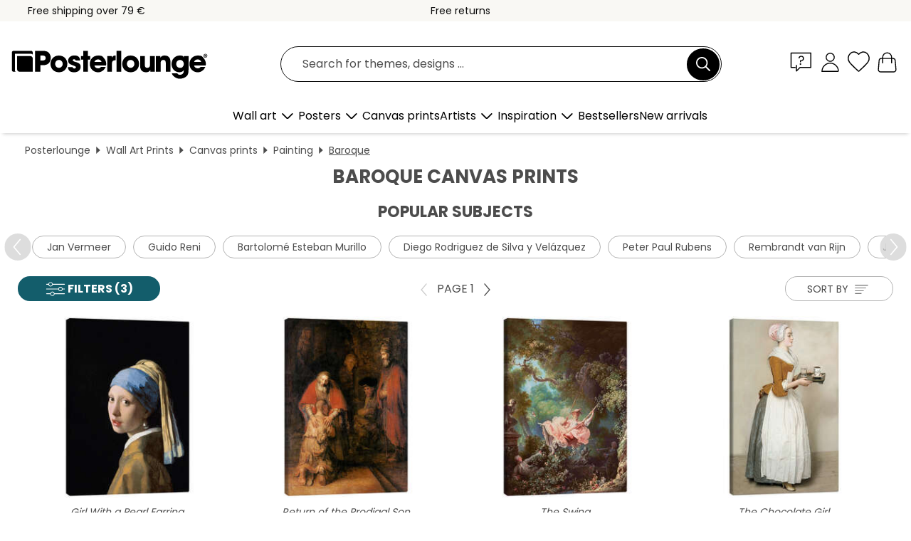

--- FILE ---
content_type: text/html; charset=utf-8
request_url: https://www.posterlounge.ie/wall-art/canvas-prints/baroque/
body_size: 33246
content:
<!DOCTYPE html>
<html lang="en-IE">
<head>
    <meta charset="UTF-8">
    <style>@media (min-width:768px) and (max-width:991px){.hidden-sm{display:none!important}}@media (min-width:992px) and (max-width:1249px){.hidden-md{display:none!important}}@media (min-width:1250px){.hidden-lg{display:none!important}}</style><noscript><style>.lazyload{display:none!important}noscript>img {display:block;max-width:100%;height:auto}.thumbnail noscript>img {margin-left:auto;margin-right: auto}</style></noscript>
    <link rel="preconnect" href="https://media.posterlounge.com"><link rel="preconnect" href="https://cdn.posterlounge.com">
    
    <link rel="preload" href="https://www.posterlounge.ie/plugin/extern/bootstrap/fonts/glyphicons-halflings-regular.woff2" as="font" type="font/woff2" crossorigin="anonymous" /><link rel="preload" href="https://cdn.posterlounge.com/plugin/extern/bootstrap/js/includesFix.js" as="script" /><link rel="preload" href="https://www.posterlounge.ie/plugin/extern/bootstrap/css/bootstrap.min.css" as="style" /><link rel="preload" href="https://cdn.posterlounge.com/plugin/extern/bootstrap/css/bootstrap-ms.css" as="style" /><link rel="preload" href="https://cdn.posterlounge.com/plugin/extern/bootstrap/js/bootstrap.min.js" as="script" /><link rel="preload" href="https://cdn.posterlounge.com/plugin/extern/bootstrapdialog/css/bootstrap-dialog.min.css" as="style" /><link rel="preload" href="https://cdn.posterlounge.com/plugin/extern/bootstrapdialog/js/bootstrap-dialog.min.js" as="script" /><link rel="preload" href="https://cdn.posterlounge.com/plugin/extern/lazysizes/css/custom-lazy-styles.min.css" as="style" /><link rel="preload" href="https://cdn.posterlounge.com/plugin/extern/flags/css/style.min.css" as="style" /><link rel="preload" href="https://www.posterlounge.ie/css/5d2f15f95ccbe1269820a602a74783af.css" as="style" /><link rel="preload" href="https://www.posterlounge.ie/controller/shop/main/webfonts.css?version=250916" as="style" />

    <title>Shop Baroque Canvas Prints | Posterlounge.ie</title>
    <meta name="description" content="✔ Premium quality ✔ Matching frames ✔ Secure payment ✔ 100-day-returns ✔ Affordable shipping ✔ Buy great baroque canvas prints for your home now!">
    <meta name="viewport" content="width=device-width, initial-scale=1">

    
        <meta name="robots" content="INDEX, FOLLOW, NOODP, NOYDIR">

                                                <link rel="canonical" href="https://www.posterlounge.ie/wall-art/canvas-prints/baroque/">
                                                                                                        
                    <link rel="alternate" hreflang="de-DE" href="https://www.posterlounge.de/wandbilder/leinwandbilder/barock/">
                <link rel="alternate" hreflang="de-AT" href="https://www.posterlounge.at/wandbilder/leinwandbilder/barock/">
                <link rel="alternate" hreflang="de-CH" href="https://www.posterlounge.ch/wandbilder/leinwandbilder/barock/">
                <link rel="alternate" hreflang="en-GB" href="https://www.posterlounge.co.uk/wall-art/canvas-prints/baroque/">
                <link rel="alternate" hreflang="en-IE" href="https://www.posterlounge.ie/wall-art/canvas-prints/baroque/">
                <link rel="alternate" hreflang="fr-FR" href="https://www.posterlounge.fr/tableaux/tableaux-sur-toile/baroque/">
                <link rel="alternate" hreflang="fr-BE" href="https://www.posterlounge.be/tableaux/tableaux-sur-toile/baroque/">
                <link rel="alternate" hreflang="es-ES" href="https://www.posterlounge.es/cuadros/lienzos/barroco/">
                <link rel="alternate" hreflang="it-IT" href="https://www.posterlounge.it/quadri/stampe-su-tela/barocco/">
                <link rel="alternate" hreflang="nl-NL" href="https://www.posterlounge.nl/wanddecoratie/canvas-prints/rococo/">
                <link rel="alternate" hreflang="pt-PT" href="https://www.posterlounge.pt/quadros/quadros-em-tela/barroco/">
                <link rel="alternate" hreflang="da-DK" href="https://www.posterlounge.dk/vaegdekoration/laerredsbilleder/barok/">
                <link rel="alternate" hreflang="no-NO" href="https://www.posterlounge.no/veggbilder/lerretsbilder/barokk/">
                <link rel="alternate" hreflang="sv-SE" href="https://www.posterlounge.se/tavlor/canvastavlor/barock/">
                <link rel="alternate" hreflang="fi-FI" href="https://www.posterlounge.fi/taulut/canvas-taulut/barokki/">
                <link rel="alternate" hreflang="pl-PL" href="https://www.posterlounge.pl/obrazy/obrazy-na-plotnie/barok/">
                <link rel="alternate" hreflang="x-default" href="https://www.posterlounge.com/wall-art/canvas-prints/baroque/">
                
        <meta property="og:type" content="website">
    <meta property="og:url" content="https://www.posterlounge.ie/wall-art/canvas-prints/baroque/">
    <meta property="og:title" content="Shop Baroque Canvas Prints | Posterlounge.ie">
    <meta property="og:description" content="✔ Premium quality ✔ Matching frames ✔ Secure payment ✔ 100-day-returns ✔ Affordable shipping ✔ Buy great baroque canvas prints for your home now!">
        <meta property="og:image" content="https://media.posterlounge.com/img/products/540000/531194/531194_canvas_m.jpg">
    <meta name="thumbnail" content="https://media.posterlounge.com/img/products/540000/531194/531194_canvas_m.jpg">
        <meta property="og:image" content="https://media.posterlounge.com/img/products/130000/127752/127752_canvas_m.jpg">
    <meta name="thumbnail" content="https://media.posterlounge.com/img/products/130000/127752/127752_canvas_m.jpg">
        <meta property="og:image" content="https://media.posterlounge.com/img/products/130000/122616/122616_canvas_m.jpg">
    <meta name="thumbnail" content="https://media.posterlounge.com/img/products/130000/122616/122616_canvas_m.jpg">
        <meta property="og:image" content="https://media.posterlounge.com/img/products/570000/568458/568458_canvas_m.jpg">
    <meta name="thumbnail" content="https://media.posterlounge.com/img/products/570000/568458/568458_canvas_m.jpg">
        <meta property="og:image" content="https://media.posterlounge.com/img/products/750000/746842/746842_canvas_m.jpg">
    <meta name="thumbnail" content="https://media.posterlounge.com/img/products/750000/746842/746842_canvas_m.jpg">
        <meta property="og:image" content="https://media.posterlounge.com/img/products/160000/153794/153794_canvas_m.jpg">
    <meta name="thumbnail" content="https://media.posterlounge.com/img/products/160000/153794/153794_canvas_m.jpg">
        <meta property="og:image" content="https://media.posterlounge.com/img/products/380000/370184/370184_canvas_m.jpg">
    <meta name="thumbnail" content="https://media.posterlounge.com/img/products/380000/370184/370184_canvas_m.jpg">
        <meta property="og:image" content="https://media.posterlounge.com/img/products/590000/589493/589493_canvas_m.jpg">
    <meta name="thumbnail" content="https://media.posterlounge.com/img/products/590000/589493/589493_canvas_m.jpg">
        <meta property="og:image" content="https://media.posterlounge.com/img/products/540000/531209/531209_canvas_m.jpg">
    <meta name="thumbnail" content="https://media.posterlounge.com/img/products/540000/531209/531209_canvas_m.jpg">
    
    <meta name="verify-v1" content="jsXi8zb7H6gcVbAXgm12JAChcd/3kQ5ZV0vGluy355s=">
    <meta name="p:domain_verify" content="2e6c603011a49bb49e22d0da3c726e2c">
    <meta name="msvalidate.01" content="0BEB495C0C44DA08B94EFD62E15B0E16">

    <meta name="apple-mobile-web-app-title" content="Posterlounge">
    <meta name="application-name" content="Posterlounge">
    <link rel="shortcut icon" type="image/x-icon" href="https://cdn.posterlounge.com/controller/shop/main/img/logo-icon.ico">
    <link rel="icon" type="image/svg+xml" href="https://cdn.posterlounge.com/controller/shop/main/img/logo-icon.svg">
    <link rel="icon" type="image/png" href="https://cdn.posterlounge.com/controller/shop/main/img/logo-icon-256px.png">
    <link rel="apple-touch-icon" href="https://cdn.posterlounge.com/controller/shop/main/img/apple-touch-icon-precomposed.png"
          sizes="180x180">

    <script type="text/javascript" src="https://cdn.posterlounge.com/plugin/extern/bootstrap/js/includesFix.js"></script><link rel="stylesheet" href="https://www.posterlounge.ie/plugin/extern/bootstrap/css/bootstrap.min.css" type="text/css" /><link rel="stylesheet" href="https://cdn.posterlounge.com/plugin/extern/bootstrap/css/bootstrap-ms.css" type="text/css" /><link rel="stylesheet" href="https://cdn.posterlounge.com/plugin/extern/bootstrapdialog/css/bootstrap-dialog.min.css" type="text/css" /><link rel="stylesheet" href="https://cdn.posterlounge.com/plugin/extern/lazysizes/css/custom-lazy-styles.min.css?version=240620" type="text/css"/><link rel="stylesheet" href="https://cdn.posterlounge.com/plugin/extern/flags/css/style.min.css" type="text/css" /><link rel="stylesheet" href="https://www.posterlounge.ie/css/5d2f15f95ccbe1269820a602a74783af.css" type="text/css" /><link rel="stylesheet" href="https://www.posterlounge.ie/controller/shop/main/webfonts.css?version=250916" type="text/css" />
    <script>
				
				function initGTM()
				{
					(function(w,d,s,l,i){w[l]=w[l]||[];w[l].push({'gtm.start':new Date().getTime(),event:'gtm.js'});var f=d.getElementsByTagName(s)[0],j=d.createElement(s),dl=l!='dataLayer'?'&l='+l:'';j.async=true;j.src='https://gtm.posterlounge.ie/gtm.js?id='+i+dl;f.parentNode.insertBefore(j,f);})(window,document,'script','dataLayer','GTM-KCWWWHL');
				}

				function getClientLayer()
				{
					
					dataLayer.push({ "event": "view_item_list", "ecommerce": { "item_list_name": "Baroque", "currency": "EUR", "items": [{ "id": "531194", "name": "531194 - Girl With a Pearl Earring","brand": "Jan Vermeer","quantity": 1, "price": "31.95", "currency": "EUR", "index": 1 },{ "id": "127752", "name": "127752 - Return of the Prodigal Son","brand": "Rembrandt van Rijn","quantity": 1, "price": "31.95", "currency": "EUR", "index": 2 },{ "id": "122616", "name": "122616 - The Swing","brand": "Jean-Honoré Fragonard","quantity": 1, "price": "31.95", "currency": "EUR", "index": 3 },{ "id": "568458", "name": "568458 - The Chocolate Girl","brand": "Jean Etienne Liotard","quantity": 1, "price": "20.95", "currency": "EUR", "index": 4 },{ "id": "746842", "name": "746842 - The Storm on the Sea of Galile","brand": "Rembrandt van Rijn","quantity": 1, "price": "31.95", "currency": "EUR", "index": 5 },{ "id": "153794", "name": "153794 - A Young Girl Reading","brand": "Jean-Honoré Fragonard","quantity": 1, "price": "32.95", "currency": "EUR", "index": 6 },{ "id": "370184", "name": "370184 - Two Women at a Window","brand": "Bartolomé Esteban Murillo","quantity": 1, "price": "32.95", "currency": "EUR", "index": 7 },{ "id": "589493", "name": "589493 - Judith Slaying Holofernes","brand": "Artemisia Gentileschi","quantity": 1, "price": "31.95", "currency": "EUR", "index": 8 },{ "id": "531209", "name": "531209 - The Milkmaid","brand": "Jan Vermeer","quantity": 1, "price": "14.95", "currency": "EUR", "index": 9 },{ "id": "153731", "name": "153731 - Still life of roses","brand": "Rachel Ruysch","quantity": 1, "price": "32.95", "currency": "EUR", "index": 10 },{ "id": "541155", "name": "541155 - Narcissus","brand": "Michelangelo Merisi (Caravaggi","quantity": 1, "price": "31.95", "currency": "EUR", "index": 11 },{ "id": "148900", "name": "148900 - The archangel Michael defeatin","brand": "Guido Reni","quantity": 1, "price": "21.95", "currency": "EUR", "index": 12 },{ "id": "310947", "name": "310947 - Horse and Two Dogs","brand": "George Stubbs","quantity": 1, "price": "32.95", "currency": "EUR", "index": 13 },{ "id": "125464", "name": "125464 - Whistlejacket","brand": "George Stubbs","quantity": 1, "price": "15.95", "currency": "EUR", "index": 14 },{ "id": "527869", "name": "527869 - Johann Sebastian Bach","brand": "Elias Gottlob Haussmann","quantity": 1, "price": "31.95", "currency": "EUR", "index": 15 },{ "id": "593985", "name": "593985 - The Girl with a Pearl Earring ","brand": "Posterlounge","quantity": 1, "price": "31.95", "currency": "EUR", "index": 16 },{ "id": "121333", "name": "121333 - Delft","brand": "Jan Vermeer","quantity": 1, "price": "31.95", "currency": "EUR", "index": 17 },{ "id": "123898", "name": "123898 - Vanitas","brand": "Simon Renard de Saint-André","quantity": 1, "price": "32.95", "currency": "EUR", "index": 18 },{ "id": "695594", "name": "695594 - The four seasons","brand": "Giuseppe Arcimboldo","quantity": 1, "price": "32.95", "currency": "EUR", "index": 19 },{ "id": "531192", "name": "531192 - The little street","brand": "Jan Vermeer","quantity": 1, "price": "31.95", "currency": "EUR", "index": 20 },{ "id": "694699", "name": "694699 - Vase of Flowers","brand": "Jan Davidsz de Heem","quantity": 1, "price": "20.95", "currency": "EUR", "index": 21 },{ "id": "579287", "name": "579287 - Rudolf II of Habsburg as Vertu","brand": "Giuseppe Arcimboldo","quantity": 1, "price": "31.95", "currency": "EUR", "index": 22 },{ "id": "543376", "name": "543376 - Medusa","brand": "Michelangelo Merisi (Caravaggi","quantity": 1, "price": "14.95", "currency": "EUR", "index": 23 },{ "id": "128666", "name": "128666 - The Night Watch","brand": "Rembrandt van Rijn","quantity": 1, "price": "31.95", "currency": "EUR", "index": 24 },{ "id": "383035", "name": "383035 - Meditating philosopher","brand": "Rembrandt van Rijn","quantity": 1, "price": "31.95", "currency": "EUR", "index": 25 },{ "id": "592185", "name": "592185 - The Calling of St. Matthew","brand": "Michelangelo Merisi (Caravaggi","quantity": 1, "price": "15.95", "currency": "EUR", "index": 26 },{ "id": "618769", "name": "618769 - Return of the Prodigal Son (de","brand": "Rembrandt van Rijn","quantity": 1, "price": "24.95", "currency": "EUR", "index": 27 },{ "id": "553920", "name": "553920 - Las Meninas","brand": "Diego Rodriguez de Silva y Vel","quantity": 1, "price": "14.95", "currency": "EUR", "index": 28 },{ "id": "578799", "name": "578799 - Judith slaying Holofernes","brand": "Michelangelo Merisi (Caravaggi","quantity": 1, "price": "31.95", "currency": "EUR", "index": 29 },{ "id": "579968", "name": "579968 - Saint Gerome Writing","brand": "Michelangelo Merisi (Caravaggi","quantity": 1, "price": "20.95", "currency": "EUR", "index": 30 },{ "id": "316461", "name": "316461 - The Descent into Hell of the D","brand": "Peter Paul Rubens","quantity": 1, "price": "31.95", "currency": "EUR", "index": 31 },{ "id": "603507", "name": "603507 - Autumn","brand": "Giuseppe Arcimboldo","quantity": 1, "price": "32.95", "currency": "EUR", "index": 32 },{ "id": "761171", "name": "761171 - The Crucifixion, Alonso Cano","brand": "Posterlounge","quantity": 1, "price": "21.95", "currency": "EUR", "index": 33 },{ "id": "175704", "name": "175704 - Alexander the Great","brand": "Rembrandt van Rijn","quantity": 1, "price": "31.95", "currency": "EUR", "index": 34 },{ "id": "396084", "name": "396084 - Girl reading a letter at an op","brand": "Jan Vermeer","quantity": 1, "price": "32.95", "currency": "EUR", "index": 35 },{ "id": "125558", "name": "125558 - The Triumph of Cupid over all ","brand": "Gabriel de Saint-Aubin","quantity": 1, "price": "32.95", "currency": "EUR", "index": 36 },{ "id": "128456", "name": "128456 - Sea Port at Sunset","brand": "Claude Lorrain","quantity": 1, "price": "32.95", "currency": "EUR", "index": 37 },{ "id": "602880", "name": "602880 - Self-Portrait as the Allegory ","brand": "Artemisia Gentileschi","quantity": 1, "price": "31.95", "currency": "EUR", "index": 38 },{ "id": "229265", "name": "229265 - The Last Supper, after Leonard","brand": "Nicolas Poussin","quantity": 1, "price": "24.95", "currency": "EUR", "index": 39 },{ "id": "128980", "name": "128980 - Palace of Amsterdam with Exoti","brand": "Melchior de Hondecoeter","quantity": 1, "price": "32.95", "currency": "EUR", "index": 40 },{ "id": "532200", "name": "532200 - The Doubting Thomas","brand": "Michelangelo Merisi (Caravaggi","quantity": 1, "price": "31.95", "currency": "EUR", "index": 41 },{ "id": "374304", "name": "374304 - Music angel","brand": "Giovanni Battista Rosso Fioren","quantity": 1, "price": "31.95", "currency": "EUR", "index": 42 },{ "id": "383783", "name": "383783 - The Astronomer","brand": "Jan Vermeer","quantity": 1, "price": "31.95", "currency": "EUR", "index": 43 },{ "id": "129104", "name": "129104 - Marie Antoinette with a Rose","brand": "Elisabeth Louise Vigee-Lebrun","quantity": 1, "price": "32.95", "currency": "EUR", "index": 44 },{ "id": "122540", "name": "122540 - Agnus Dei","brand": "Francisco de Zurbaran","quantity": 1, "price": "20.95", "currency": "EUR", "index": 45 },{ "id": "152281", "name": "152281 - David with the Head of Goliath","brand": "Michelangelo Merisi (Caravaggi","quantity": 1, "price": "32.95", "currency": "EUR", "index": 46 },{ "id": "716650", "name": "716650 - Marie Antoinette in a Chemise ","brand": "Elisabeth Louise Vigee-Lebrun","quantity": 1, "price": "32.95", "currency": "EUR", "index": 47 },{ "id": "146897", "name": "146897 - Two Shafto Mares and a Foal","brand": "George Stubbs","quantity": 1, "price": "32.95", "currency": "EUR", "index": 48 },{ "id": "384927", "name": "384927 - The Young Bacchus","brand": "Michelangelo Merisi (Caravaggi","quantity": 1, "price": "31.95", "currency": "EUR", "index": 49 },{ "id": "578197", "name": "578197 - Coronation of the Virgin","brand": "Diego Rodriguez de Silva y Vel","quantity": 1, "price": "31.95", "currency": "EUR", "index": 50 },{ "id": "148405", "name": "148405 - Pallas Athene","brand": "Rembrandt van Rijn","quantity": 1, "price": "32.95", "currency": "EUR", "index": 51 },{ "id": "313077", "name": "313077 - Virgin of Guadalupe","brand": "Nicolas Enriquez","quantity": 1, "price": "21.95", "currency": "EUR", "index": 52 },{ "id": "541113", "name": "541113 - Pomegranate and blue morpho","brand": "Maria Sibylla Merian","quantity": 1, "price": "31.95", "currency": "EUR", "index": 53 },{ "id": "578479", "name": "578479 - The Cardsharps","brand": "Michelangelo Merisi (Caravaggi","quantity": 1, "price": "31.95", "currency": "EUR", "index": 54 },{ "id": "699805", "name": "699805 - The &#039;summer beautiful&#03","brand": "Balthasar van der Ast","quantity": 1, "price": "31.95", "currency": "EUR", "index": 55 },{ "id": "369895", "name": "369895 - Woman reading a Letter","brand": "Jan Vermeer","quantity": 1, "price": "31.95", "currency": "EUR", "index": 56 },{ "id": "580959", "name": "580959 - The Menagerie","brand": "Melchior de Hondecoeter","quantity": 1, "price": "31.95", "currency": "EUR", "index": 57 },{ "id": "474685", "name": "474685 - The Painting Art","brand": "Jan Vermeer","quantity": 1, "price": "31.95", "currency": "EUR", "index": 58 },{ "id": "578331", "name": "578331 - Arrest of Christ","brand": "Michelangelo Merisi (Caravaggi","quantity": 1, "price": "31.95", "currency": "EUR", "index": 59 },{ "id": "695219", "name": "695219 - World map around 1660","brand": "Posterlounge","quantity": 1, "price": "32.95", "currency": "EUR", "index": 60 }] }, "pin" : { "items": [{"product_id":"531194","product_price":"31.95","product_category":"Baroque"},{"product_id":"127752","product_price":"31.95","product_category":"Baroque"},{"product_id":"122616","product_price":"31.95","product_category":"Baroque"},{"product_id":"568458","product_price":"20.95","product_category":"Baroque"},{"product_id":"746842","product_price":"31.95","product_category":"Baroque"},{"product_id":"153794","product_price":"32.95","product_category":"Baroque"},{"product_id":"370184","product_price":"32.95","product_category":"Baroque"},{"product_id":"589493","product_price":"31.95","product_category":"Baroque"},{"product_id":"531209","product_price":"14.95","product_category":"Baroque"},{"product_id":"153731","product_price":"32.95","product_category":"Baroque"},{"product_id":"541155","product_price":"31.95","product_category":"Baroque"},{"product_id":"148900","product_price":"21.95","product_category":"Baroque"},{"product_id":"310947","product_price":"32.95","product_category":"Baroque"},{"product_id":"125464","product_price":"15.95","product_category":"Baroque"},{"product_id":"527869","product_price":"31.95","product_category":"Baroque"},{"product_id":"593985","product_price":"31.95","product_category":"Baroque"},{"product_id":"121333","product_price":"31.95","product_category":"Baroque"},{"product_id":"123898","product_price":"32.95","product_category":"Baroque"},{"product_id":"695594","product_price":"32.95","product_category":"Baroque"},{"product_id":"531192","product_price":"31.95","product_category":"Baroque"},{"product_id":"694699","product_price":"20.95","product_category":"Baroque"},{"product_id":"579287","product_price":"31.95","product_category":"Baroque"},{"product_id":"543376","product_price":"14.95","product_category":"Baroque"},{"product_id":"128666","product_price":"31.95","product_category":"Baroque"},{"product_id":"383035","product_price":"31.95","product_category":"Baroque"},{"product_id":"592185","product_price":"15.95","product_category":"Baroque"},{"product_id":"618769","product_price":"24.95","product_category":"Baroque"},{"product_id":"553920","product_price":"14.95","product_category":"Baroque"},{"product_id":"578799","product_price":"31.95","product_category":"Baroque"},{"product_id":"579968","product_price":"20.95","product_category":"Baroque"},{"product_id":"316461","product_price":"31.95","product_category":"Baroque"},{"product_id":"603507","product_price":"32.95","product_category":"Baroque"}] }, "meta" : { "item": { "id" : [531194,127752,122616,568458,746842,153794,370184,589493,531209,153731,541155,148900,310947,125464,527869,593985,121333,123898,695594,531192,694699,579287,543376,128666,383035,592185,618769,553920,578799,579968,316461,603507,761171,175704,396084,125558,128456,602880,229265,128980,532200,374304,383783,129104,122540,152281,716650,146897,384927,578197,148405,313077,541113,578479,699805,369895,580959,474685,578331,695219], "name": "Baroque" } }, "algolia" : { "afterSearch": 1, "userToken": "12f78e0ebe88ada895b894aebfaa504e", "userTokenAuth": "", "index": "Posterlounge_ie_Canvas-prints", "queryId": "abe7896c44bd487e8cacc027f2d293e0", "items": ["531194","127752","122616","568458","746842","153794","370184","589493","531209","153731","541155","148900","310947","125464","527869","593985","121333","123898","695594","531192","694699","579287","543376","128666","383035","592185","618769","553920","578799","579968","316461","603507","761171","175704","396084","125558","128456","602880","229265","128980","532200","374304","383783","129104","122540","152281","716650","146897","384927","578197","148405","313077","541113","578479","699805","369895","580959","474685","578331","695219"] } });
					dataLayer.push({ecommerce: undefined, pin: undefined, meta: undefined, algolia: undefined, search_term: undefined, klaviyo: undefined});
				}
				
				function getServerLayer()
				{
					$(document).ajaxComplete(function (event, xhr, settings)
					{
					    var call = true;
					    if(typeof settings.url !== 'undefined')
					    {
					        if(settings.url.indexOf('noGTM=1') > 0)
					        {
					            call = false;
					        }
					    }
					    
					    if(call)
					    {
                            $.ajax({
                                type: 'POST',
                                url: 'https://www.posterlounge.ie/plugin/extern/googletagmanager/ajax/get.php',
                                dataType: 'json',
                                global: false,
                                success: function (request)
                                {
                                    if(request != null)
                                    {
                                        if(request.status)
                                        {
                                            if(request.results.jsObjects !== 'undefined')
                                            {
                                                for(x=0;x<request.results.jsObjects.length;x++)
                                                {
                                                    dataLayer.push(JSON.parse(request.results.jsObjects[x]));
                                                }
                                            }
                                        }
                                    }
                                }
                            });
                        }
					});
				}
			
				function initGTMClientId()
				{
					$.ajax({
						type: 'POST',
						url: 'https://www.posterlounge.ie/plugin/extern/googletagmanager/ajax/id.php',
						dataType: 'json',
						global: false,
						success: function (request)
						{
							if(request != null)
							{
								if(request.status)
								{
									if(request.results.id !== 'undefined')
									{
										initGTM();
										
										dataLayer.push({
											'event':		'client_id',
											'client_id':	request.results.id,
											'em_hash':	    request.results.em,
											'portal_id':	request.results.portal,
											'environment':  'production',
											'section' :     'list_view',
											'ip_override':  request.results.ip,
											'user_agent':   request.results.ua,
											'test_dim1':    request.results.test_dim1,
											'test_dim2':    request.results.test_dim2,
											'test_dim3':    request.results.test_dim3,
											'test_algolia': request.results.test_algolia
										});
										
										getClientLayer();
										getServerLayer();
									}
								}
							}
						}
					});
				}
			</script><script>
			
			function getInfos(e,o)
			{   
				var cm = __cmp('getCMPData');
				var analytics = 0;
				if(cm.gdprApplies !== true || cm.vendorConsents.s26 === true)
				{
					analytics = 1;
				}
				
				$.ajax({
					type: 'POST',
					url: 'https://www.posterlounge.ie/plugin/shop/cookiebanner/ajax/state.php',
					dataType: 'json',
					global: false,
					data:{
					  analytics: analytics
					}
				});
				
				if (typeof initGTMClientId == 'function') { 
					initGTMClientId();
				}
			}
		  
			document.addEventListener('DOMContentLoaded', function() 
			{
                let cmp = __cmp('getCMPData');
                if(typeof cmp === 'object' && cmp.cmpDataObject) {
                    getInfos(null, null);
                } else {
                    __cmp('addEventListener',['consent',getInfos,false],null);
                }
				
			});
		</script>

        
    <script type="application/ld+json">
        {
            "@context": "https://schema.org",
            "@type": "WebSite",
            "url": "https://www.posterlounge.ie",
            "potentialAction": {
                "@type": "SearchAction",
                "target": "https://www.posterlounge.ie/search.html?action=search&query={search_term_string}",
                "query-input": "required name=search_term_string"
            }
        }
    </script>
    
    
    
    <script type="application/ld+json">
        {
            "@context": "https://schema.org",
            "@type": "Organization",
            "name": "Posterlounge",
            "url": "https://www.posterlounge.ie",
            "logo": "https://www.posterlounge.ie/controller/shop/main/img/posterlounge-logo.svg",
            "sameAs": [
                "https://www.facebook.com/posterlounge",
                "https://www.pinterest.com/posterlounge/",
                "https://instagram.com/posterlounge/"
            ],
            "contactPoint": [
                {
                    "@type": "ContactPoint",
                    "telephone": "+49-341-33975900",
                    "contactType": "customer service"
                }
            ]
        }
    </script>
    
</head>

<body data-role="page" id="main" data-posterlounge-instant-intensity="500">
<noscript><iframe src="https://gtm.posterlounge.ie/ns.html?id=GTM-KCWWWHL" height="0" width="0" style="display:none;visibility:hidden"></iframe></noscript><script>if(!"gdprAppliesGlobally" in window){window.gdprAppliesGlobally=true}if(!("cmp_id" in window)||window.cmp_id<1){window.cmp_id=0}if(!("cmp_cdid" in window)){window.cmp_cdid="711ad1d97ebf"}if(!("cmp_params" in window)){window.cmp_params=""}if(!("cmp_host" in window)){window.cmp_host="a.delivery.consentmanager.net"}if(!("cmp_cdn" in window)){window.cmp_cdn="cdn.consentmanager.net"}if(!("cmp_proto" in window)){window.cmp_proto="https:"}if(!("cmp_codesrc" in window)){window.cmp_codesrc="1"}window.cmp_getsupportedLangs=function(){var b=["DE","EN","FR","IT","NO","DA","FI","ES","PT","RO","BG","ET","EL","GA","HR","LV","LT","MT","NL","PL","SV","SK","SL","CS","HU","RU","SR","ZH","TR","UK","AR","BS"];if("cmp_customlanguages" in window){for(var a=0;a<window.cmp_customlanguages.length;a++){b.push(window.cmp_customlanguages[a].l.toUpperCase())}}return b};window.cmp_getRTLLangs=function(){var a=["AR"];if("cmp_customlanguages" in window){for(var b=0;b<window.cmp_customlanguages.length;b++){if("r" in window.cmp_customlanguages[b]&&window.cmp_customlanguages[b].r){a.push(window.cmp_customlanguages[b].l)}}}return a};window.cmp_getlang=function(j){if(typeof(j)!="boolean"){j=true}if(j&&typeof(cmp_getlang.usedlang)=="string"&&cmp_getlang.usedlang!==""){return cmp_getlang.usedlang}var g=window.cmp_getsupportedLangs();var c=[];var f=location.hash;var e=location.search;var a="languages" in navigator?navigator.languages:[];if(f.indexOf("cmplang=")!=-1){c.push(f.substr(f.indexOf("cmplang=")+8,2).toUpperCase())}else{if(e.indexOf("cmplang=")!=-1){c.push(e.substr(e.indexOf("cmplang=")+8,2).toUpperCase())}else{if("cmp_setlang" in window&&window.cmp_setlang!=""){c.push(window.cmp_setlang.toUpperCase())}else{if(a.length>0){for(var d=0;d<a.length;d++){c.push(a[d])}}}}}if("language" in navigator){c.push(navigator.language)}if("userLanguage" in navigator){c.push(navigator.userLanguage)}var h="";for(var d=0;d<c.length;d++){var b=c[d].toUpperCase();if(g.indexOf(b)!=-1){h=b;break}if(b.indexOf("-")!=-1){b=b.substr(0,2)}if(g.indexOf(b)!=-1){h=b;break}}if(h==""&&typeof(cmp_getlang.defaultlang)=="string"&&cmp_getlang.defaultlang!==""){return cmp_getlang.defaultlang}else{if(h==""){h="EN"}}h=h.toUpperCase();return h};(function(){var u=document;var v=u.getElementsByTagName;var h=window;var o="";var b="_en";if("cmp_getlang" in h){o=h.cmp_getlang().toLowerCase();if("cmp_customlanguages" in h){for(var q=0;q<h.cmp_customlanguages.length;q++){if(h.cmp_customlanguages[q].l.toUpperCase()==o.toUpperCase()){o="en";break}}}b="_"+o}function x(i,e){var w="";i+="=";var s=i.length;var d=location;if(d.hash.indexOf(i)!=-1){w=d.hash.substr(d.hash.indexOf(i)+s,9999)}else{if(d.search.indexOf(i)!=-1){w=d.search.substr(d.search.indexOf(i)+s,9999)}else{return e}}if(w.indexOf("&")!=-1){w=w.substr(0,w.indexOf("&"))}return w}var k=("cmp_proto" in h)?h.cmp_proto:"https:";if(k!="http:"&&k!="https:"){k="https:"}var g=("cmp_ref" in h)?h.cmp_ref:location.href;var j=u.createElement("script");j.setAttribute("data-cmp-ab","1");var c=x("cmpdesign","cmp_design" in h?h.cmp_design:"");var f=x("cmpregulationkey","cmp_regulationkey" in h?h.cmp_regulationkey:"");var r=x("cmpgppkey","cmp_gppkey" in h?h.cmp_gppkey:"");var n=x("cmpatt","cmp_att" in h?h.cmp_att:"");j.src=k+"//"+h.cmp_host+"/delivery/cmp.php?"+("cmp_id" in h&&h.cmp_id>0?"id="+h.cmp_id:"")+("cmp_cdid" in h?"&cdid="+h.cmp_cdid:"")+"&h="+encodeURIComponent(g)+(c!=""?"&cmpdesign="+encodeURIComponent(c):"")+(f!=""?"&cmpregulationkey="+encodeURIComponent(f):"")+(r!=""?"&cmpgppkey="+encodeURIComponent(r):"")+(n!=""?"&cmpatt="+encodeURIComponent(n):"")+("cmp_params" in h?"&"+h.cmp_params:"")+(u.cookie.length>0?"&__cmpfcc=1":"")+"&l="+o.toLowerCase()+"&o="+(new Date()).getTime();j.type="text/javascript";j.async=true;if(u.currentScript&&u.currentScript.parentElement){u.currentScript.parentElement.appendChild(j)}else{if(u.body){u.body.appendChild(j)}else{var t=v("body");if(t.length==0){t=v("div")}if(t.length==0){t=v("span")}if(t.length==0){t=v("ins")}if(t.length==0){t=v("script")}if(t.length==0){t=v("head")}if(t.length>0){t[0].appendChild(j)}}}var m="js";var p=x("cmpdebugunminimized","cmpdebugunminimized" in h?h.cmpdebugunminimized:0)>0?"":".min";var a=x("cmpdebugcoverage","cmp_debugcoverage" in h?h.cmp_debugcoverage:"");if(a=="1"){m="instrumented";p=""}var j=u.createElement("script");j.src=k+"//"+h.cmp_cdn+"/delivery/"+m+"/cmp"+b+p+".js";j.type="text/javascript";j.setAttribute("data-cmp-ab","1");j.async=true;if(u.currentScript&&u.currentScript.parentElement){u.currentScript.parentElement.appendChild(j)}else{if(u.body){u.body.appendChild(j)}else{var t=v("body");if(t.length==0){t=v("div")}if(t.length==0){t=v("span")}if(t.length==0){t=v("ins")}if(t.length==0){t=v("script")}if(t.length==0){t=v("head")}if(t.length>0){t[0].appendChild(j)}}}})();window.cmp_addFrame=function(b){if(!window.frames[b]){if(document.body){var a=document.createElement("iframe");a.style.cssText="display:none";if("cmp_cdn" in window&&"cmp_ultrablocking" in window&&window.cmp_ultrablocking>0){a.src="//"+window.cmp_cdn+"/delivery/empty.html"}a.name=b;a.setAttribute("title","Intentionally hidden, please ignore");a.setAttribute("role","none");a.setAttribute("tabindex","-1");document.body.appendChild(a)}else{window.setTimeout(window.cmp_addFrame,10,b)}}};window.cmp_rc=function(h){var b=document.cookie;var f="";var d=0;while(b!=""&&d<100){d++;while(b.substr(0,1)==" "){b=b.substr(1,b.length)}var g=b.substring(0,b.indexOf("="));if(b.indexOf(";")!=-1){var c=b.substring(b.indexOf("=")+1,b.indexOf(";"))}else{var c=b.substr(b.indexOf("=")+1,b.length)}if(h==g){f=c}var e=b.indexOf(";")+1;if(e==0){e=b.length}b=b.substring(e,b.length)}return(f)};window.cmp_stub=function(){var a=arguments;__cmp.a=__cmp.a||[];if(!a.length){return __cmp.a}else{if(a[0]==="ping"){if(a[1]===2){a[2]({gdprApplies:gdprAppliesGlobally,cmpLoaded:false,cmpStatus:"stub",displayStatus:"hidden",apiVersion:"2.2",cmpId:31},true)}else{a[2](false,true)}}else{if(a[0]==="getUSPData"){a[2]({version:1,uspString:window.cmp_rc("")},true)}else{if(a[0]==="getTCData"){__cmp.a.push([].slice.apply(a))}else{if(a[0]==="addEventListener"||a[0]==="removeEventListener"){__cmp.a.push([].slice.apply(a))}else{if(a.length==4&&a[3]===false){a[2]({},false)}else{__cmp.a.push([].slice.apply(a))}}}}}}};window.cmp_gpp_ping=function(){return{gppVersion:"1.0",cmpStatus:"stub",cmpDisplayStatus:"hidden",supportedAPIs:["tcfca","usnat","usca","usva","usco","usut","usct"],cmpId:31}};window.cmp_gppstub=function(){var a=arguments;__gpp.q=__gpp.q||[];if(!a.length){return __gpp.q}var g=a[0];var f=a.length>1?a[1]:null;var e=a.length>2?a[2]:null;if(g==="ping"){return window.cmp_gpp_ping()}else{if(g==="addEventListener"){__gpp.e=__gpp.e||[];if(!("lastId" in __gpp)){__gpp.lastId=0}__gpp.lastId++;var c=__gpp.lastId;__gpp.e.push({id:c,callback:f});return{eventName:"listenerRegistered",listenerId:c,data:true,pingData:window.cmp_gpp_ping()}}else{if(g==="removeEventListener"){var h=false;__gpp.e=__gpp.e||[];for(var d=0;d<__gpp.e.length;d++){if(__gpp.e[d].id==e){__gpp.e[d].splice(d,1);h=true;break}}return{eventName:"listenerRemoved",listenerId:e,data:h,pingData:window.cmp_gpp_ping()}}else{if(g==="getGPPData"){return{sectionId:3,gppVersion:1,sectionList:[],applicableSections:[0],gppString:"",pingData:window.cmp_gpp_ping()}}else{if(g==="hasSection"||g==="getSection"||g==="getField"){return null}else{__gpp.q.push([].slice.apply(a))}}}}}};window.cmp_msghandler=function(d){var a=typeof d.data==="string";try{var c=a?JSON.parse(d.data):d.data}catch(f){var c=null}if(typeof(c)==="object"&&c!==null&&"__cmpCall" in c){var b=c.__cmpCall;window.__cmp(b.command,b.parameter,function(h,g){var e={__cmpReturn:{returnValue:h,success:g,callId:b.callId}};d.source.postMessage(a?JSON.stringify(e):e,"*")})}if(typeof(c)==="object"&&c!==null&&"__uspapiCall" in c){var b=c.__uspapiCall;window.__uspapi(b.command,b.version,function(h,g){var e={__uspapiReturn:{returnValue:h,success:g,callId:b.callId}};d.source.postMessage(a?JSON.stringify(e):e,"*")})}if(typeof(c)==="object"&&c!==null&&"__tcfapiCall" in c){var b=c.__tcfapiCall;window.__tcfapi(b.command,b.version,function(h,g){var e={__tcfapiReturn:{returnValue:h,success:g,callId:b.callId}};d.source.postMessage(a?JSON.stringify(e):e,"*")},b.parameter)}if(typeof(c)==="object"&&c!==null&&"__gppCall" in c){var b=c.__gppCall;window.__gpp(b.command,function(h,g){var e={__gppReturn:{returnValue:h,success:g,callId:b.callId}};d.source.postMessage(a?JSON.stringify(e):e,"*")},"parameter" in b?b.parameter:null,"version" in b?b.version:1)}};window.cmp_setStub=function(a){if(!(a in window)||(typeof(window[a])!=="function"&&typeof(window[a])!=="object"&&(typeof(window[a])==="undefined"||window[a]!==null))){window[a]=window.cmp_stub;window[a].msgHandler=window.cmp_msghandler;window.addEventListener("message",window.cmp_msghandler,false)}};window.cmp_setGppStub=function(a){if(!(a in window)||(typeof(window[a])!=="function"&&typeof(window[a])!=="object"&&(typeof(window[a])==="undefined"||window[a]!==null))){window[a]=window.cmp_gppstub;window[a].msgHandler=window.cmp_msghandler;window.addEventListener("message",window.cmp_msghandler,false)}};window.cmp_addFrame("__cmpLocator");if(!("cmp_disableusp" in window)||!window.cmp_disableusp){window.cmp_addFrame("__uspapiLocator")}if(!("cmp_disabletcf" in window)||!window.cmp_disabletcf){window.cmp_addFrame("__tcfapiLocator")}if(!("cmp_disablegpp" in window)||!window.cmp_disablegpp){window.cmp_addFrame("__gppLocator")}window.cmp_setStub("__cmp");if(!("cmp_disabletcf" in window)||!window.cmp_disabletcf){window.cmp_setStub("__tcfapi")}if(!("cmp_disableusp" in window)||!window.cmp_disableusp){window.cmp_setStub("__uspapi")}if(!("cmp_disablegpp" in window)||!window.cmp_disablegpp){window.cmp_setGppStub("__gpp")};</script>
<div id="side-nav" class="side-nav">
    <!-- Mobile Nav, die den Content nach rechts verschiebt -->
    <div class="mobile-nav-left">
        <div class="mobile-nav-top">
            <div id="close-tab">Close<span></span></div>
            <div id="side-nav-pageNavLogo">
                <a href="https://www.posterlounge.ie" title="Posters and wall art prints by Posterlounge">&nbsp;</a>
            </div>
            <div id="mn-searchWrapper" class="search-wrapper">
                <form action="https://www.posterlounge.ie/search.html" accept-charset="UTF-8" method="get" name="search" class="pos-rel searchFieldGroup">
                    <input name="action" type="hidden" value="search"/>
                    <div class="input-group">
                        <input
                                name="s_query"
                                id="mn-mainSearchInput"
                                type="text"
                                autocomplete="off"
                                placeholder="Search for themes, designs ..."
                                value=""
                                maxlength="250"
                                class="searchField"
                                aria-label="search field"
                        />
                        <div class="input-group-btn mega-menu-search-background">
                            <button type="button" class="btn mega-menu-searchBtn" aria-label="Search">&nbsp;</button>
                        </div>
                        <button type="button" class="btn searchClearBtnHeader"></button>
                    </div>
                </form>
            </div>
        </div>
        <nav>
            <div id="mobileNavbar">
                <ul class="nav navbar-nav">
                                                            <li class="has-children">
                                                <span class="nav-headline" role="button" tabindex="0" aria-expanded="false" aria-controls="subchildren-wallart">
                            Wall art
                            <span class="nav-toggle-btn arrow"></span>
                        </span>
                        <ul class="nav-children" id="subchildren-wallart">
                                                        <li>
                                <a class="nav-headline discoverAll" href="https://www.posterlounge.ie/wall-art/" title="Discover all products">
                                    <span>Discover all products</span>
                                </a>
                            </li>
                                                                                                                <li class="nav-subheadline has-children">
                                <span class="nav-headline" role="button" tabindex="0" aria-expanded="false" aria-controls="children-top_products">Products
                                    <span class="nav-toggle-btn plus"></span>
                                </span>
                                <ul class="nav-children" id="children-top_products">
                                                                        <li>
                                        <a href="https://www.posterlounge.ie/wall-art/posters/" title="Posters">
                                            <span>Posters</span>
                                        </a>
                                    </li>
                                                                        <li>
                                        <a href="https://www.posterlounge.ie/wall-art/canvas-prints/" title="Canvas prints">
                                            <span>Canvas prints</span>
                                        </a>
                                    </li>
                                                                        <li>
                                        <a href="https://www.posterlounge.ie/wall-art/aluminium-prints/" title="Aluminium prints">
                                            <span>Aluminium prints</span>
                                        </a>
                                    </li>
                                                                        <li>
                                        <a href="https://www.posterlounge.ie/wall-art/acrylic-prints/" title="Acrylic prints">
                                            <span>Acrylic prints</span>
                                        </a>
                                    </li>
                                                                        <li>
                                        <a href="https://www.posterlounge.ie/wall-art/wood-prints/" title="Wood prints">
                                            <span>Wood prints</span>
                                        </a>
                                    </li>
                                                                        <li>
                                        <a href="https://www.posterlounge.ie/wall-art/gallery-prints/" title="Gallery prints">
                                            <span>Gallery prints</span>
                                        </a>
                                    </li>
                                                                        <li>
                                        <a href="https://www.posterlounge.ie/wall-art/art-prints/" title="Art prints">
                                            <span>Art prints</span>
                                        </a>
                                    </li>
                                                                        <li>
                                        <a href="https://www.posterlounge.ie/wall-art/foam-board-prints/" title="Foam board prints">
                                            <span>Foam board prints</span>
                                        </a>
                                    </li>
                                                                        <li>
                                        <a href="https://www.posterlounge.ie/wall-art/wall-stickers/" title="Wall stickers">
                                            <span>Wall stickers</span>
                                        </a>
                                    </li>
                                                                        <li>
                                        <a href="https://www.posterlounge.ie/wall-art/magnetic-boards/" title="Magnetic boards">
                                            <span>Magnetic boards</span>
                                        </a>
                                    </li>
                                                                        <li>
                                        <a href="https://www.posterlounge.ie/wall-art/door-stickers/" title="Door stickers">
                                            <span>Door stickers</span>
                                        </a>
                                    </li>
                                                                        <li>
                                        <a href="https://www.posterlounge.ie/wall-art/door-posters/" title="Door posters">
                                            <span>Door posters</span>
                                        </a>
                                    </li>
                                                                        <li>
                                        <a href="https://www.posterlounge.ie/wall-art/colouring-posters/" title="Colouring posters">
                                            <span>Colouring posters</span>
                                        </a>
                                    </li>
                                                                        <li>
                                        <a href="https://www.posterlounge.ie/wall-art/gift-vouchers/" title="Gift vouchers">
                                            <span>Gift vouchers</span>
                                        </a>
                                    </li>
                                                                        <li>
                                        <a href="https://www.posterlounge.ie/wall-art/wall-calendars/" title="Wall calendars">
                                            <span>Wall calendars</span>
                                        </a>
                                    </li>
                                                                    </ul>
                            </li>
                                                                                                                <li class="nav-subheadline has-children">
                                <span class="nav-headline" role="button" tabindex="0" aria-expanded="false" aria-controls="children-popular_art_styles">Popular art styles
                                    <span class="nav-toggle-btn plus"></span>
                                </span>
                                <ul class="nav-children" id="children-popular_art_styles">
                                                                        <li>
                                        <a href="https://www.posterlounge.ie/wall-art/fauvism/" title="Fauvism">
                                            <span>Fauvism</span>
                                        </a>
                                    </li>
                                                                        <li>
                                        <a href="https://www.posterlounge.ie/wall-art/posters/impressionism/" title="Impressionism">
                                            <span>Impressionism</span>
                                        </a>
                                    </li>
                                                                        <li>
                                        <a href="https://www.posterlounge.ie/wall-art/abstract-art/" title="Abstract art">
                                            <span>Abstract art</span>
                                        </a>
                                    </li>
                                                                        <li>
                                        <a href="https://www.posterlounge.ie/wall-art/asian-art/" title="Asian art">
                                            <span>Asian art</span>
                                        </a>
                                    </li>
                                                                        <li>
                                        <a href="https://www.posterlounge.ie/wall-art/watercolour-paintings/" title="Watercolour paintings">
                                            <span>Watercolour paintings</span>
                                        </a>
                                    </li>
                                                                        <li>
                                        <a href="https://www.posterlounge.ie/wall-art/mash-up-art/" title="Mash Up Art">
                                            <span>Mash Up Art</span>
                                        </a>
                                    </li>
                                                                        <li>
                                        <a href="https://www.posterlounge.ie/wall-art/surrealism/" title="Surrealism">
                                            <span>Surrealism</span>
                                        </a>
                                    </li>
                                                                        <li>
                                        <a href="https://www.posterlounge.ie/wall-art/bauhaus/" title="Bauhaus">
                                            <span>Bauhaus</span>
                                        </a>
                                    </li>
                                                                        <li>
                                        <a href="https://www.posterlounge.ie/wall-art/digital-art/" title="Digital art">
                                            <span>Digital art</span>
                                        </a>
                                    </li>
                                                                        <li>
                                        <a href="https://www.posterlounge.ie/wall-art/photography/" title="Photography">
                                            <span>Photography</span>
                                        </a>
                                    </li>
                                                                        <li>
                                        <a href="https://www.posterlounge.ie/wall-art/drawings-and-sketching/" title="Drawings and sketching">
                                            <span>Drawings and sketching</span>
                                        </a>
                                    </li>
                                                                    </ul>
                            </li>
                                                                                                                <li class="nav-subheadline has-children">
                                <span class="nav-headline" role="button" tabindex="0" aria-expanded="false" aria-controls="children-popular_rooms">Popular spaces
                                    <span class="nav-toggle-btn plus"></span>
                                </span>
                                <ul class="nav-children" id="children-popular_rooms">
                                                                        <li>
                                        <a href="https://www.posterlounge.ie/wall-art/living-room/" title="Living room wall art">
                                            <span>Living room wall art</span>
                                        </a>
                                    </li>
                                                                        <li>
                                        <a href="https://www.posterlounge.ie/wall-art/bedroom/" title="Bedroom wall art">
                                            <span>Bedroom wall art</span>
                                        </a>
                                    </li>
                                                                        <li>
                                        <a href="https://www.posterlounge.ie/wall-art/kitchen/" title="Kitchen wall art">
                                            <span>Kitchen wall art</span>
                                        </a>
                                    </li>
                                                                        <li>
                                        <a href="https://www.posterlounge.ie/wall-art/bathroom/" title="Bathroom wall art">
                                            <span>Bathroom wall art</span>
                                        </a>
                                    </li>
                                                                        <li>
                                        <a href="https://www.posterlounge.ie/wall-art/children-s-room/" title="Kids’ room wall art">
                                            <span>Kids’ room wall art</span>
                                        </a>
                                    </li>
                                                                        <li>
                                        <a href="https://www.posterlounge.ie/wall-art/office/" title="Office wall art">
                                            <span>Office wall art</span>
                                        </a>
                                    </li>
                                                                    </ul>
                            </li>
                                                                                                                <li class="nav-subheadline has-children">
                                <span class="nav-headline" role="button" tabindex="0" aria-expanded="false" aria-controls="children-popular_styles">Popular interior design styles
                                    <span class="nav-toggle-btn plus"></span>
                                </span>
                                <ul class="nav-children" id="children-popular_styles">
                                                                        <li>
                                        <a href="https://www.posterlounge.ie/wall-art/japandi/" title="Japandi">
                                            <span>Japandi</span>
                                        </a>
                                    </li>
                                                                        <li>
                                        <a href="https://www.posterlounge.ie/wall-art/boho/" title="Boho">
                                            <span>Boho</span>
                                        </a>
                                    </li>
                                                                        <li>
                                        <a href="https://www.posterlounge.ie/wall-art/contemporary/" title="Contemporary">
                                            <span>Contemporary</span>
                                        </a>
                                    </li>
                                                                        <li>
                                        <a href="https://www.posterlounge.ie/wall-art/mid-century-modern/" title="Mid-century modern">
                                            <span>Mid-century modern</span>
                                        </a>
                                    </li>
                                                                        <li>
                                        <a href="https://www.posterlounge.ie/wall-art/nautical/" title="Nautical">
                                            <span>Nautical</span>
                                        </a>
                                    </li>
                                                                        <li>
                                        <a href="https://www.posterlounge.ie/wall-art/vintage/" title="Vintage">
                                            <span>Vintage</span>
                                        </a>
                                    </li>
                                                                        <li>
                                        <a href="https://www.posterlounge.ie/wall-art/scandinavian/" title="Scandinavian">
                                            <span>Scandinavian</span>
                                        </a>
                                    </li>
                                                                        <li>
                                        <a href="https://www.posterlounge.ie/wall-art/country-style/" title="Cottage style">
                                            <span>Cottage style</span>
                                        </a>
                                    </li>
                                                                        <li>
                                        <a href="https://www.posterlounge.ie/wall-art/minimalist/" title="Minimalist">
                                            <span>Minimalist</span>
                                        </a>
                                    </li>
                                                                    </ul>
                            </li>
                                                                                </ul>
                                            </li>
                                                                                <li class="has-children">
                                                <span class="nav-headline" role="button" tabindex="0" aria-expanded="false" aria-controls="subchildren-poster">
                            Posters
                            <span class="nav-toggle-btn arrow"></span>
                        </span>
                        <ul class="nav-children" id="subchildren-poster">
                                                        <li>
                                <a class="nav-headline discoverAll" href="https://www.posterlounge.ie/wall-art/posters/" title="Discover all products">
                                    <span>Discover all products</span>
                                </a>
                            </li>
                                                                                                                <li class="nav-subheadline has-children">
                                <span class="nav-headline" role="button" tabindex="0" aria-expanded="false" aria-controls="children-top_poster_categories">Popular subjects
                                    <span class="nav-toggle-btn plus"></span>
                                </span>
                                <ul class="nav-children" id="children-top_poster_categories">
                                                                        <li>
                                        <a href="https://www.posterlounge.ie/wall-art/posters/movies/" title="Movies">
                                            <span>Movies</span>
                                        </a>
                                    </li>
                                                                        <li>
                                        <a href="https://www.posterlounge.ie/wall-art/posters/mangas/" title="Anime posters">
                                            <span>Anime posters</span>
                                        </a>
                                    </li>
                                                                        <li>
                                        <a href="https://www.posterlounge.ie/wall-art/posters/animals/" title="Animal posters">
                                            <span>Animal posters</span>
                                        </a>
                                    </li>
                                                                        <li>
                                        <a href="https://www.posterlounge.ie/wall-art/posters/cities/" title="City posters">
                                            <span>City posters</span>
                                        </a>
                                    </li>
                                                                        <li>
                                        <a href="https://www.posterlounge.ie/wall-art/posters/sayings-and-quotes/" title="Quotes posters">
                                            <span>Quotes posters</span>
                                        </a>
                                    </li>
                                                                        <li>
                                        <a href="https://www.posterlounge.ie/wall-art/posters/music-and-dance/" title="Music posters">
                                            <span>Music posters</span>
                                        </a>
                                    </li>
                                                                        <li>
                                        <a href="https://www.posterlounge.ie/wall-art/posters/sports/" title="Sports posters">
                                            <span>Sports posters</span>
                                        </a>
                                    </li>
                                                                        <li>
                                        <a href="https://www.posterlounge.ie/wall-art/posters/world-maps/" title="World maps on posters">
                                            <span>Map prints</span>
                                        </a>
                                    </li>
                                                                        <li>
                                        <a href="https://www.posterlounge.ie/wall-art/posters/botany/" title="Botanical posters">
                                            <span>Botanical posters</span>
                                        </a>
                                    </li>
                                                                        <li>
                                        <a href="https://www.posterlounge.ie/wall-art/posters/nature/" title="Nature posters">
                                            <span>Nature posters</span>
                                        </a>
                                    </li>
                                                                        <li>
                                        <a href="https://www.posterlounge.ie/wall-art/posters/architecture/" title="Architecture posters">
                                            <span>Architecture posters</span>
                                        </a>
                                    </li>
                                                                        <li>
                                        <a href="https://www.posterlounge.ie/wall-art/posters/learning-and-knowledge/" title="Educational wall art">
                                            <span>Educational wall art</span>
                                        </a>
                                    </li>
                                                                    </ul>
                            </li>
                                                                                                                <li class="nav-subheadline has-children">
                                <span class="nav-headline" role="button" tabindex="0" aria-expanded="false" aria-controls="children-trends_inspiration">Trends and inspiration
                                    <span class="nav-toggle-btn plus"></span>
                                </span>
                                <ul class="nav-children" id="children-trends_inspiration">
                                                                        <li>
                                        <a href="https://www.posterlounge.ie/wall-art/posters/bauhaus/" title="Bauhaus posters">
                                            <span>Bauhaus posters</span>
                                        </a>
                                    </li>
                                                                        <li>
                                        <a href="https://www.posterlounge.ie/wall-art/posters/retro/" title="Retro posters">
                                            <span>Retro posters</span>
                                        </a>
                                    </li>
                                                                        <li>
                                        <a href="https://www.posterlounge.ie/wall-art/posters/japandi/" title="Japandi posters">
                                            <span>Japandi posters</span>
                                        </a>
                                    </li>
                                                                        <li>
                                        <a href="https://www.posterlounge.ie/wall-art/posters/black-and-white/" title="Black-and-white posters">
                                            <span>Black-and-white posters</span>
                                        </a>
                                    </li>
                                                                        <li>
                                        <a href="https://www.posterlounge.ie/wall-art/posters/cocktails/" title="Cocktail posters">
                                            <span>Cocktail posters</span>
                                        </a>
                                    </li>
                                                                        <li>
                                        <a href="https://www.posterlounge.ie/wall-art/posters/vintage/" title="Vintage posters">
                                            <span>Vintage posters</span>
                                        </a>
                                    </li>
                                                                        <li>
                                        <a href="https://www.posterlounge.ie/collection/exhibition-posters.html" title="Exhibition Posters">
                                            <span>Exhibition Posters</span>
                                        </a>
                                    </li>
                                                                        <li>
                                        <a href="https://www.posterlounge.ie/wall-art/posters/coffee/" title="Coffee posters">
                                            <span>Coffee posters</span>
                                        </a>
                                    </li>
                                                                    </ul>
                            </li>
                                                                                                                <li class="nav-subheadline has-children">
                                <span class="nav-headline" role="button" tabindex="0" aria-expanded="false" aria-controls="children-poster_rooms">Popular spaces
                                    <span class="nav-toggle-btn plus"></span>
                                </span>
                                <ul class="nav-children" id="children-poster_rooms">
                                                                        <li>
                                        <a href="https://www.posterlounge.ie/wall-art/posters/living-room/" title="Living room posters">
                                            <span>Living room posters</span>
                                        </a>
                                    </li>
                                                                        <li>
                                        <a href="https://www.posterlounge.ie/wall-art/posters/kitchen/" title="Kitchen posters">
                                            <span>Kitchen posters</span>
                                        </a>
                                    </li>
                                                                        <li>
                                        <a href="https://www.posterlounge.ie/wall-art/posters/bedroom/" title="Bedroom posters">
                                            <span>Bedroom posters</span>
                                        </a>
                                    </li>
                                                                        <li>
                                        <a href="https://www.posterlounge.ie/wall-art/posters/children-s-room/" title="Children’s posters">
                                            <span>Children’s posters</span>
                                        </a>
                                    </li>
                                                                        <li>
                                        <a href="https://www.posterlounge.ie/wall-art/posters/office/" title="Office posters">
                                            <span>Office posters</span>
                                        </a>
                                    </li>
                                                                    </ul>
                            </li>
                                                                                </ul>
                                            </li>
                                                                                <li class="">
                                                <a href="https://www.posterlounge.ie/wall-art/canvas-prints/" class="nav-headline" title="Canvas prints">
                            Canvas prints
                            <span class="nav-toggle-btn arrow"></span>
                        </a>
                                            </li>
                                                                                <li class="has-children">
                                                <span class="nav-headline" role="button" tabindex="0" aria-expanded="false" aria-controls="subchildren-artist">
                            Artists
                            <span class="nav-toggle-btn arrow"></span>
                        </span>
                        <ul class="nav-children" id="subchildren-artist">
                                                                                                                <li class="nav-subheadline has-children">
                                <span class="nav-headline" role="button" tabindex="0" aria-expanded="false" aria-controls="children-artistsTop">Popular artists
                                    <span class="nav-toggle-btn plus"></span>
                                </span>
                                <ul class="nav-children" id="children-artistsTop">
                                                                        <li>
                                        <a href="https://www.posterlounge.ie/artists/vincent-van-gogh/" title="Vincent van Gogh">
                                            <span>Vincent van Gogh</span>
                                        </a>
                                    </li>
                                                                        <li>
                                        <a href="https://www.posterlounge.ie/artists/alfons-mucha/" title="Alfons Mucha">
                                            <span>Alfons Mucha</span>
                                        </a>
                                    </li>
                                                                        <li>
                                        <a href="https://www.posterlounge.ie/artists/william-morris/" title="William Morris">
                                            <span>William Morris</span>
                                        </a>
                                    </li>
                                                                        <li>
                                        <a href="https://www.posterlounge.ie/artists/claude-monet/" title="Claude Monet">
                                            <span>Claude Monet</span>
                                        </a>
                                    </li>
                                                                        <li>
                                        <a href="https://www.posterlounge.ie/artists/frida-kahlo/" title="Frida Kahlo">
                                            <span>Frida Kahlo</span>
                                        </a>
                                    </li>
                                                                        <li>
                                        <a href="https://www.posterlounge.ie/artists/frank-moth/" title="Frank Moth">
                                            <span>Frank Moth</span>
                                        </a>
                                    </li>
                                                                        <li>
                                        <a href="https://www.posterlounge.ie/artists/paul-klee/" title="Paul Klee">
                                            <span>Paul Klee</span>
                                        </a>
                                    </li>
                                                                        <li>
                                        <a href="https://www.posterlounge.ie/artists/gustav-klimt/" title="Gustav Klimt">
                                            <span>Gustav Klimt</span>
                                        </a>
                                    </li>
                                                                        <li>
                                        <a href="https://www.posterlounge.ie/artists/henri-matisse/" title="Henri Matisse">
                                            <span>Henri Matisse</span>
                                        </a>
                                    </li>
                                                                        <li>
                                        <a href="https://www.posterlounge.ie/artists/matsumoto-hoji/" title="Matsumoto Hoji">
                                            <span>Matsumoto Hoji</span>
                                        </a>
                                    </li>
                                                                        <li>
                                        <a href="https://www.posterlounge.ie/artists/catsanddotz/" title="CatsAndDotz">
                                            <span>CatsAndDotz</span>
                                        </a>
                                    </li>
                                                                        <li>
                                        <a href="https://www.posterlounge.ie/artists/tamara-de-lempicka/" title="Tamara de Lempicka">
                                            <span>Tamara de Lempicka</span>
                                        </a>
                                    </li>
                                                                    </ul>
                            </li>
                                                                                                                <li class="nav-subheadline has-children">
                                <span class="nav-headline" role="button" tabindex="0" aria-expanded="false" aria-controls="children-artistsNew">New artists
                                    <span class="nav-toggle-btn plus"></span>
                                </span>
                                <ul class="nav-children" id="children-artistsNew">
                                                                        <li>
                                        <a href="https://www.posterlounge.ie/artists/branka-kodzoman/" title="Branka Kodžoman">
                                            <span>Branka Kodžoman</span>
                                        </a>
                                    </li>
                                                                        <li>
                                        <a href="https://www.posterlounge.ie/artists/raoul-dufy/" title="Raoul Dufy">
                                            <span>Raoul Dufy</span>
                                        </a>
                                    </li>
                                                                        <li>
                                        <a href="https://www.posterlounge.ie/artists/eduard-warkentin/" title="Eduard Warkentin">
                                            <span>Eduard Warkentin</span>
                                        </a>
                                    </li>
                                                                        <li>
                                        <a href="https://www.posterlounge.ie/artists/urchin-bay/" title="Urchin Bay">
                                            <span>Urchin Bay</span>
                                        </a>
                                    </li>
                                                                        <li>
                                        <a href="https://www.posterlounge.ie/artists/annick/" title="Annick">
                                            <span>Annick</span>
                                        </a>
                                    </li>
                                                                        <li>
                                        <a href="https://www.posterlounge.ie/artists/thingdesign/" title="ThingDesign">
                                            <span>ThingDesign</span>
                                        </a>
                                    </li>
                                                                        <li>
                                        <a href="https://www.posterlounge.ie/artists/artsy-sesta/" title="Artsy Sesta">
                                            <span>Artsy Sesta</span>
                                        </a>
                                    </li>
                                                                        <li>
                                        <a href="https://www.posterlounge.ie/artists/adriano-oliveira/" title="Adriano Oliveira">
                                            <span>Adriano Oliveira</span>
                                        </a>
                                    </li>
                                                                        <li>
                                        <a href="https://www.posterlounge.ie/artists/lucas-tiefenthaler/" title="Lucas Tiefenthaler">
                                            <span>Lucas Tiefenthaler</span>
                                        </a>
                                    </li>
                                                                        <li>
                                        <a href="https://www.posterlounge.ie/artists/petra-meikle/" title="Petra Meikle">
                                            <span>Petra Meikle</span>
                                        </a>
                                    </li>
                                                                    </ul>
                            </li>
                                                                                                                <li class="nav-subheadline has-children">
                                <span class="nav-headline" role="button" tabindex="0" aria-expanded="false" aria-controls="children-artists_collection">Artist collections
                                    <span class="nav-toggle-btn plus"></span>
                                </span>
                                <ul class="nav-children" id="children-artists_collection">
                                                                        <li>
                                        <a href="https://www.posterlounge.ie/the-colourful-crew/" title="The Colourful Crew">
                                            <span>The Colourful Crew</span>
                                        </a>
                                    </li>
                                                                        <li>
                                        <a href="https://www.posterlounge.ie/the-fun-makers/" title="The Fun Makers">
                                            <span>The Fun Makers</span>
                                        </a>
                                    </li>
                                                                        <li>
                                        <a href="https://www.posterlounge.ie/the-animal-lovers/" title="The Animal Lovers">
                                            <span>The Animal Lovers</span>
                                        </a>
                                    </li>
                                                                        <li>
                                        <a href="https://www.posterlounge.ie/the-ai-specialists/" title="The AI Specialists">
                                            <span>The AI Specialists</span>
                                        </a>
                                    </li>
                                                                        <li>
                                        <a href="https://www.posterlounge.ie/the-collage-crafters/" title="The Collage Crafters">
                                            <span>The Collage Crafters</span>
                                        </a>
                                    </li>
                                                                        <li>
                                        <a href="https://www.posterlounge.ie/the-world-travellers/" title="The World Travellers">
                                            <span>The World Travellers</span>
                                        </a>
                                    </li>
                                                                        <li>
                                        <a href="https://www.posterlounge.ie/the-retro-designers/" title="The Retro Designers">
                                            <span>The Retro Designers</span>
                                        </a>
                                    </li>
                                                                        <li>
                                        <a href="https://www.posterlounge.ie/the-nature-lovers/" title="The Nature Lovers">
                                            <span>The Nature Lovers</span>
                                        </a>
                                    </li>
                                                                        <li>
                                        <a href="https://www.posterlounge.ie/the-sports-maniacs/" title="The Sports Maniacs">
                                            <span>The Sports Maniacs</span>
                                        </a>
                                    </li>
                                                                        <li>
                                        <a href="https://www.posterlounge.ie/the-hilarious-paintings/" title="The Hilarious Paintings">
                                            <span>The Hilarious Paintings</span>
                                        </a>
                                    </li>
                                                                        <li>
                                        <a href="https://www.posterlounge.ie/the-minimalists/" title="The Minimalists">
                                            <span>The Minimalists</span>
                                        </a>
                                    </li>
                                                                    </ul>
                            </li>
                                                                                </ul>
                                            </li>
                                                                                <li class="has-children">
                                                <span class="nav-headline" role="button" tabindex="0" aria-expanded="false" aria-controls="subchildren-inspiration">
                            Inspiration
                            <span class="nav-toggle-btn arrow"></span>
                        </span>
                        <ul class="nav-children" id="subchildren-inspiration">
                                                                                                                <li class="nav-subheadline has-children">
                                <span class="nav-headline" role="button" tabindex="0" aria-expanded="false" aria-controls="children-poster_colors">Popular colours
                                    <span class="nav-toggle-btn plus"></span>
                                </span>
                                <ul class="nav-children" id="children-poster_colors">
                                                                        <li>
                                        <a href="https://www.posterlounge.ie/wall-art/beige/" title="Beige wall art prints">
                                            <span>Beige wall art prints</span>
                                        </a>
                                    </li>
                                                                        <li>
                                        <a href="https://www.posterlounge.ie/wall-art/orange/" title="Orange wall art prints">
                                            <span>Orange wall art prints</span>
                                        </a>
                                    </li>
                                                                        <li>
                                        <a href="https://www.posterlounge.ie/wall-art/pastel/" title="Pastel wall art">
                                            <span>Pastel wall art</span>
                                        </a>
                                    </li>
                                                                        <li>
                                        <a href="https://www.posterlounge.ie/wall-art/rose/" title="Rosé wall art prints">
                                            <span>Rosé wall art prints</span>
                                        </a>
                                    </li>
                                                                        <li>
                                        <a href="https://www.posterlounge.ie/wall-art/black-and-white/" title="Black-and-white wall art">
                                            <span>Black-and-white wall art</span>
                                        </a>
                                    </li>
                                                                        <li>
                                        <a href="https://www.posterlounge.ie/wall-art/green/" title="Green wall art prints">
                                            <span>Green wall art prints</span>
                                        </a>
                                    </li>
                                                                        <li>
                                        <a href="https://www.posterlounge.ie/wall-art/red/" title="Red wall art prints">
                                            <span>Red wall art prints</span>
                                        </a>
                                    </li>
                                                                        <li>
                                        <a href="https://www.posterlounge.ie/wall-art/blue/" title="Blue wall art prints">
                                            <span>Blue wall art prints</span>
                                        </a>
                                    </li>
                                                                    </ul>
                            </li>
                                                                                                                <li class="nav-subheadline has-children">
                                <span class="nav-headline" role="button" tabindex="0" aria-expanded="false" aria-controls="children-top_collections">Top collections
                                    <span class="nav-toggle-btn plus"></span>
                                </span>
                                <ul class="nav-children" id="children-top_collections">
                                                                        <li>
                                        <a href="https://www.posterlounge.ie/the-great-women-artists/" title="The Great Women Artists">
                                            <span>The Great Women Artists</span>
                                        </a>
                                    </li>
                                                                        <li>
                                        <a href="https://www.posterlounge.ie/matisse-and-beyond/" title="Matisse & Beyond">
                                            <span>Matisse & Beyond</span>
                                        </a>
                                    </li>
                                                                        <li>
                                        <a href="https://www.posterlounge.ie/minimal-still-life/" title="Minimal Still Life">
                                            <span>Minimal Still Life</span>
                                        </a>
                                    </li>
                                                                        <li>
                                        <a href="https://www.posterlounge.ie/wall-art/gift-ideas/" title="Gift ideas">
                                            <span>Gift ideas</span>
                                        </a>
                                    </li>
                                                                        <li>
                                        <a href="https://www.posterlounge.ie/wall-art/food-culture/" title="Food Culture">
                                            <span>Food Culture</span>
                                        </a>
                                    </li>
                                                                    </ul>
                            </li>
                                                                                </ul>
                                            </li>
                                                                                <li class="">
                                                <a href="https://www.posterlounge.ie/bestsellers/" class="nav-headline" title="Bestsellers">
                            Bestsellers
                            <span class="nav-toggle-btn arrow"></span>
                        </a>
                                            </li>
                                                                                <li class="">
                                                <a href="https://www.posterlounge.ie/new-arrivals/" class="nav-headline" title="New arrivals">
                            New arrivals
                            <span class="nav-toggle-btn arrow"></span>
                        </a>
                                            </li>
                                                                                                                                        </ul>
            </div>
        </nav>
    </div>
    <div id="mobile-navbar-footer">
        <div id="mobile-navbar-help">
            <span class="mob-support"></span>
            <span class="help-label">Help and customer service</span>
            <span id="help-toggle" class="icon-down"></span>
        </div>

        <div id="mobile-help-panel">
            <div class="help-popup-content">
                <div class="help-links">
                                        <a href="https://www.posterlounge.ie/support/" class="help-link uppercase">Customer information<span class="popup-vector"></span></a>
                </div>
                <div class="help-contact">
                    <span class="support-image"></span>
                    <p>Send us an e-mail:<br>
                        <a class="mail" href="mailto:support@posterlounge.ie">support@posterlounge.ie</a>
                    </p>
                </div>
            </div>
        </div>
        <div id="mobile-navbar-btn-box">
                                    <a class="mobile-navbar-btn" href="https://www.posterlounge.ie/my-account.html" title="My account">
                <span id="mob-account"></span>
                <span>My account</span>
            </a>
                        
                        <a class="mobile-navbar-btn pos-rel" href="https://www.posterlounge.ie/wishlist.html" title="Wishlist">
                <span id="mob-wishlist"></span>
                <span>Wishlist</span>
                <span class="pageNavWishlistCount pageNavBubble" style="display:none;"> 0</span>
            </a>
                    </div>
    </div>
</div>
<div class="mobile-nav-overlay"></div>
<div id="supportPopup" class="support-popup hidden" aria-hidden="true" role="dialog">
    <div class="popup-arrow"></div>
    <button class="popup-close" aria-label="Close"></button>

    <div class="popup-header">
        <span class="mob-support"></span>
        <span class="help-label">Help and customer service</span>
    </div>

    <div class="help-popup-content">
        <div class="help-links">
                        <a href="https://www.posterlounge.ie/support/" class="help-link uppercase">Customer information<span class="popup-vector"></span></a>
        </div>
        <div class="help-contact">
            <span class="support-image"></span>
            <p>Send us an e-mail:<br>
                <a class="mail" href="mailto:support@posterlounge.ie">support@posterlounge.ie</a>
            </p>
        </div>
    </div>
</div>
<div id="header-placeholder"></div>
<div id="headerWrapper">
        <!-- Navigation für SM, MS und XS -->
    <nav class="mobile-top-nav hidden-lg hidden-md">
        <div id="containerBanner">
            <div class="banner-item transPlugin"><div tabindex="-1" class="trustpilot-widget" data-locale="en-UK" data-template-id="5419b732fbfb950b10de65e5" data-businessunit-id="6565dc0ad504f75bec5fec63" data-style-height="24px" data-style-width="320px" data-theme="light" data-font-family="Open Sans" data-text-color="#4C4C4C" data-stars="4,5">
</div></div>
            <div class="banner-item">Free shipping over 79 €</div>
            <div class="banner-item">Free returns</div>
        </div>
        <div class="navbar navbar-default navbar-static-top custom-navbar">
            <div class="container custom-container">
                <div class="nav navbar-nav navbar-left">
                    <button type="button" id="pageNavMenu" class="navbar-toggle-btn sidebar-toogle collapsed" data-toggle="collapse" data-target="" aria-controls="mobileNavbar" aria-label="Mobile menu">
                        <span class="icon-bar top-bar"></span>
                        <span class="icon-bar middle-bar"></span>
                        <span class="icon-bar bottom-bar"></span>
                    </button>
                    <div class="nav-icon pageNavSupport">
                        <div class="popup-trigger-wrapper" data-popup="supportPopup" tabindex="0" role="button" aria-controls="supportPopup" aria-expanded="false" aria-haspopup="dialog" aria-label="Help and customer service">
                            <span class="tab-support"></span>
                        </div>
                    </div>
                </div>
                <ul class="nav navbar-nav navbar-right">
                    <li class="nav-icon pageNavWishlist">
                        <a href="https://www.posterlounge.ie/wishlist.html" title="Wishlist" class="pos-rel">
                            <span class="pageNavWishlistCount pageNavBubble" style="display:none;">0</span>
                        </a>
                    </li>
                    <li class="nav-icon pageNavBasket">
                        <a href="https://www.posterlounge.ie/orderform.html" title="My basket" class="pos-rel">
                            <span class="pageNavBasketCount pageNavBubble" style="display:none;">0</span>
                        </a>
                    </li>
                </ul>
                <div id="pageNavLogo">
                    <a href="https://www.posterlounge.ie" title="Posters and wall art prints by Posterlounge">&nbsp;</a>
                </div>
                <div id="searchContainer">
                    <form action="https://www.posterlounge.ie/search.html" accept-charset="UTF-8" method="get" name="search" class="pos-rel searchFieldGroup">
                        <input name="action" type="hidden" value="search"/>
                        <div class="input-group">
                            <input
                                name="s_query"
                                id="mainSearchInput"
                                type="text"
                                autocomplete="off"
                                placeholder="Search for themes, designs ..."
                                value=""
                                maxlength="250"
                                class="searchField"
                                aria-label="search field"
                            />
                            <div class="input-group-btn mega-menu-search-background">
                                <button type="button" class="btn mega-menu-searchBtn" aria-label="Search">&nbsp;</button>
                            </div>
                            <button type="button" class="btn searchClearBtnHeader"></button>
                        </div>
                    </form>
                </div>
                <div id="menuSwipeList" class="pos-rel">
                    <div class="menu-swipe-carousel">
                                                <span>
                            <a href="https://www.posterlounge.ie/wall-art/" class="nav-link" title="Wall art">
                                <span>Wall art</span>
                            </a>
                        </span>
                                                <span>
                            <a href="https://www.posterlounge.ie/wall-art/posters/" class="nav-link" title="Posters">
                                <span>Posters</span>
                            </a>
                        </span>
                                                <span>
                            <a href="https://www.posterlounge.ie/wall-art/canvas-prints/" class="nav-link" title="Canvas prints">
                                <span>Canvas prints</span>
                            </a>
                        </span>
                                                <span>
                            <a href="https://www.posterlounge.ie/artists/" class="nav-link" title="Artists">
                                <span>Artists</span>
                            </a>
                        </span>
                                                <span>
                            <a href="https://www.posterlounge.ie/wall-art-sets/" class="nav-link" title="Inspiration">
                                <span>Inspiration</span>
                            </a>
                        </span>
                                                <span>
                            <a href="https://www.posterlounge.ie/bestsellers/" class="nav-link" title="Bestsellers">
                                <span>Bestsellers</span>
                            </a>
                        </span>
                                                <span>
                            <a href="https://www.posterlounge.ie/new-arrivals/" class="nav-link" title="New arrivals">
                                <span>New arrivals</span>
                            </a>
                        </span>
                                            </div>
                    <div id="scrollIndicator"></div>
                </div>
            </div>
        </div>
    </nav>
        <div id="header" class="stickyHeader">
        <div id="skipBanner" class="skip-banner" aria-hidden="true">
            <a href="#pageContent" class="skip-link">Skip to main content</a>
            <a href="#search" class="skip-link">Go to search</a>
        </div>
                <!-- Header inkl. Menü für LG/MD (außer iPad Pro & MS Surface) -->
        <header class="masthead hidden-sm hidden-ms hidden-xs" data-role="header">
                        <div id="topBar">
                <div class="container custom-container">
                    <div id="topBanner">
                        <div><span>Free shipping over 79 €</span></div>
                        <div><span>Free returns</span></div>
                        <div>
                            <div tabindex="-1" class="transPlugin"><div tabindex="-1" class="trustpilot-widget" data-locale="en-UK" data-template-id="5419b732fbfb950b10de65e5" data-businessunit-id="6565dc0ad504f75bec5fec63" data-style-height="24px" data-style-width="320px" data-theme="light" data-font-family="Open Sans" data-text-color="#4C4C4C" data-stars="4,5">
</div></div>
                        </div>
                    </div>
                </div>
            </div>
                        <div id="pageHead" class="container-fluid">
                <!-- Search Overlay -->
                <div id="searchOverlay" class="search-overlay"></div>
                <div class="header-container">
                    <div class="nav-area">
                        <div class="container-fluid ">
                            <div class="nav-top-space">
                                <div class="nav-top-space-item">
                                    <a href="https://www.posterlounge.ie" title="Posters and wall art prints by Posterlounge" id="logoContainer"></a>
                                </div>
                                <div class="nav-top-space-item pos-rel" id="search">
                                                                        <div id="searchWrapper" class="search-wrapper">
                                        <form action="https://www.posterlounge.ie/search.html" accept-charset="UTF-8" method="get" name="search" class="pos-rel searchFieldGroup">
                                            <input name="action" type="hidden" value="search"/>
                                            <div class="input-group">
                                                <input
                                                    name="s_query"
                                                    id="SearchInput"
                                                    type="text"
                                                    autocomplete="off"
                                                    placeholder="Search for themes, designs ..."
                                                    value=""
                                                    maxlength="250"
                                                    class="searchField"
                                                    aria-label="search field"
                                                />
                                                <div class="input-group-btn mega-menu-search-background">
                                                    <button type="button" class="btn mega-menu-searchBtn" aria-label="Search">&nbsp;</button>
                                                </div>
                                                <button type="button" class="btn searchClearBtnHeader"></button>
                                            </div>
                                        </form>
                                    </div>
                                                                    </div>
                                <div class="nav-top-space-item" id="mainContent" tabindex="-1">

                                    <ul id="pageSubNav">
                                        <li class="pageSubNavEntry pos-rel">
                                            <div class="popup-trigger-wrapper" data-popup="supportPopup" tabindex="0" role="button" aria-controls="supportPopup" aria-expanded="false" aria-haspopup="dialog" aria-label="Help and customer service">
                                                <span id="pageNavSupport" class="tab-support"></span>
                                            </div>
                                        </li>
                                                                                <li class="pageSubNavEntry">
                                            <span id="pageSubNavAccount" >
                                                <a class="menu-icon" href="https://www.posterlounge.ie/my-account.html" title="My account" aria-label="My account">&nbsp;</a>
                                            </span>
                                        </li>
                                        <li class="pageSubNavEntry">
                                            <span id="pageSubNavWishlist">
                                                <a href="https://www.posterlounge.ie/wishlist.html" title="Wishlist" class="menu-icon pageNavWishlist pos-rel" aria-label="Wishlist">
                                                    <span class="pageNavWishlistCount pageNavBubble"  style="display:none;" >0</span>
                                                </a>
                                            </span>
                                        </li>
                                        <li class="pageSubNavEntry">
                                            <span id="pageSubNavBasket">
                                                <a href="https://www.posterlounge.ie/orderform.html" title="My basket" class="menu-icon pageNavBasket pos-rel" aria-label="My basket">
                                                    <span class="pageNavBasketCount pageNavBubble"  style="display:none;" >0</span>
                                                </a>
                                            </span>
                                        </li>
                                                                            </ul>
                                </div>
                            </div>
                                                        <div id="nav-wrapper">
                                <nav id="nav-box">
                                    <div class="navbar-collapse collapse">
                                        <ul class="navbar-nav navbar-nav-items-container">
                                                                                        <li class="nav-item dropdown mega-dropdown">
                                                <a href="https://www.posterlounge.ie/wall-art/" class="nav-link dropdown-toggle navbar-dropdown" data-key="wallart" title="Wall art"><span>Wall art</span></a>
                                                                                                <span tabindex="0" role="button" class="arrow-down" data-target="wallart" aria-label="Open menu Wall art" data-label-open="Open menu Wall art" data-label-close="Close menu Wall art" aria-expanded="false"></span>
                                                                                            </li>
                                                                                        <li class="nav-item dropdown mega-dropdown">
                                                <a href="https://www.posterlounge.ie/wall-art/posters/" class="nav-link dropdown-toggle navbar-dropdown" data-key="poster" title="Posters"><span>Posters</span></a>
                                                                                                <span tabindex="0" role="button" class="arrow-down" data-target="poster" aria-label="Open menu Posters" data-label-open="Open menu Posters" data-label-close="Close menu Posters" aria-expanded="false"></span>
                                                                                            </li>
                                                                                        <li class="nav-item dropdown mega-dropdown no-dropdown">
                                                <a href="https://www.posterlounge.ie/wall-art/canvas-prints/" class="nav-link dropdown-toggle navbar-dropdown" data-key="canvas" title="Canvas prints"><span>Canvas prints</span></a>
                                                                                            </li>
                                                                                        <li class="nav-item dropdown mega-dropdown">
                                                <a href="https://www.posterlounge.ie/artists/" class="nav-link dropdown-toggle navbar-dropdown" data-key="artist" title="Artists"><span>Artists</span></a>
                                                                                                <span tabindex="0" role="button" class="arrow-down" data-target="artist" aria-label="Open menu Artists" data-label-open="Open menu Artists" data-label-close="Close menu Artists" aria-expanded="false"></span>
                                                                                            </li>
                                                                                        <li class="nav-item dropdown mega-dropdown">
                                                <a href="https://www.posterlounge.ie/wall-art-sets/" class="nav-link dropdown-toggle navbar-dropdown" data-key="inspiration" title="Inspiration"><span>Inspiration</span></a>
                                                                                                <span tabindex="0" role="button" class="arrow-down" data-target="inspiration" aria-label="Open menu Inspiration" data-label-open="Open menu Inspiration" data-label-close="Close menu Inspiration" aria-expanded="false"></span>
                                                                                            </li>
                                                                                        <li class="nav-item dropdown mega-dropdown no-dropdown">
                                                <a href="https://www.posterlounge.ie/bestsellers/" class="nav-link dropdown-toggle navbar-dropdown" data-key="bestseller" title="Bestsellers"><span>Bestsellers</span></a>
                                                                                            </li>
                                                                                        <li class="nav-item dropdown mega-dropdown no-dropdown">
                                                <a href="https://www.posterlounge.ie/new-arrivals/" class="nav-link dropdown-toggle navbar-dropdown" data-key="new" title="New arrivals"><span>New arrivals</span></a>
                                                                                            </li>
                                                                                    </ul>
                                    </div>
                                </nav>
                                <div class="mega-menu-dropdown-container">
                                                                                                            <div class="dropdown-menu mega-menu" data-parent="wallart" style="display: none;">
                                        <div class="dropdown-menu-container">
                                            <div class="dropdown-menu-item">
                                                <div class="list-unstyled-box">
                                                                                                        <ul class="list-unstyled">
                                                        <li class="mainCategory uppercase">Products</li>
                                                                                                                <li>
                                                            <a class="pageLink" href="https://www.posterlounge.ie/wall-art/" title="Discover all products">
                                                                <span class="more-link main-list-item">Discover all products</span>
                                                            </a>
                                                        </li>
                                                                                                                                                                        <li>
                                                            <a class="pageLink" href="https://www.posterlounge.ie/wall-art/posters/" title="Posters">
                                                                                                                                <span class="list-unstyled-item">Posters</span>
                                                            </a>
                                                        </li>
                                                                                                                <li>
                                                            <a class="pageLink" href="https://www.posterlounge.ie/wall-art/canvas-prints/" title="Canvas prints">
                                                                                                                                <span class="list-unstyled-item">Canvas prints</span>
                                                            </a>
                                                        </li>
                                                                                                                <li>
                                                            <a class="pageLink" href="https://www.posterlounge.ie/wall-art/aluminium-prints/" title="Aluminium prints">
                                                                                                                                <span class="list-unstyled-item">Aluminium prints</span>
                                                            </a>
                                                        </li>
                                                                                                                <li>
                                                            <a class="pageLink" href="https://www.posterlounge.ie/wall-art/acrylic-prints/" title="Acrylic prints">
                                                                                                                                <span class="list-unstyled-item">Acrylic prints</span>
                                                            </a>
                                                        </li>
                                                                                                                <li>
                                                            <a class="pageLink" href="https://www.posterlounge.ie/wall-art/wood-prints/" title="Wood prints">
                                                                                                                                <span class="list-unstyled-item">Wood prints</span>
                                                            </a>
                                                        </li>
                                                                                                                <li>
                                                            <a class="pageLink" href="https://www.posterlounge.ie/wall-art/gallery-prints/" title="Gallery prints">
                                                                                                                                <span class="list-unstyled-item">Gallery prints</span>
                                                            </a>
                                                        </li>
                                                                                                                <li>
                                                            <a class="pageLink" href="https://www.posterlounge.ie/wall-art/art-prints/" title="Art prints">
                                                                                                                                <span class="list-unstyled-item">Art prints</span>
                                                            </a>
                                                        </li>
                                                                                                                <li>
                                                            <a class="pageLink" href="https://www.posterlounge.ie/wall-art/foam-board-prints/" title="Foam board prints">
                                                                                                                                <span class="list-unstyled-item">Foam board prints</span>
                                                            </a>
                                                        </li>
                                                                                                                <li>
                                                            <a class="pageLink" href="https://www.posterlounge.ie/wall-art/wall-stickers/" title="Wall stickers">
                                                                                                                                <span class="list-unstyled-item">Wall stickers</span>
                                                            </a>
                                                        </li>
                                                                                                                <li>
                                                            <a class="pageLink" href="https://www.posterlounge.ie/wall-art/magnetic-boards/" title="Magnetic boards">
                                                                                                                                <span class="list-unstyled-item">Magnetic boards</span>
                                                            </a>
                                                        </li>
                                                                                                                <li>
                                                            <a class="pageLink" href="https://www.posterlounge.ie/wall-art/door-stickers/" title="Door stickers">
                                                                                                                                <span class="list-unstyled-item">Door stickers</span>
                                                            </a>
                                                        </li>
                                                                                                                <li>
                                                            <a class="pageLink" href="https://www.posterlounge.ie/wall-art/door-posters/" title="Door posters">
                                                                                                                                <span class="list-unstyled-item">Door posters</span>
                                                            </a>
                                                        </li>
                                                                                                                <li>
                                                            <a class="pageLink" href="https://www.posterlounge.ie/wall-art/colouring-posters/" title="Colouring posters">
                                                                                                                                <span class="list-unstyled-item">Colouring posters</span>
                                                            </a>
                                                        </li>
                                                                                                                <li>
                                                            <a class="pageLink" href="https://www.posterlounge.ie/wall-art/gift-vouchers/" title="Gift vouchers">
                                                                                                                                <span class="list-unstyled-item">Gift vouchers</span>
                                                            </a>
                                                        </li>
                                                                                                                <li>
                                                            <a class="pageLink" href="https://www.posterlounge.ie/wall-art/wall-calendars/" title="Wall calendars">
                                                                                                                                <span class="list-unstyled-item">Wall calendars</span>
                                                            </a>
                                                        </li>
                                                                                                            </ul>
                                                                                                        <ul class="list-unstyled">
                                                        <li class="mainCategory uppercase">Popular art styles</li>
                                                                                                                                                                        <li>
                                                            <a class="pageLink" href="https://www.posterlounge.ie/wall-art/fauvism/" title="Fauvism">
                                                                                                                                <span class="list-unstyled-item">Fauvism</span>
                                                            </a>
                                                        </li>
                                                                                                                <li>
                                                            <a class="pageLink" href="https://www.posterlounge.ie/wall-art/posters/impressionism/" title="Impressionism">
                                                                                                                                <span class="list-unstyled-item">Impressionism</span>
                                                            </a>
                                                        </li>
                                                                                                                <li>
                                                            <a class="pageLink" href="https://www.posterlounge.ie/wall-art/abstract-art/" title="Abstract art">
                                                                                                                                <span class="list-unstyled-item">Abstract art</span>
                                                            </a>
                                                        </li>
                                                                                                                <li>
                                                            <a class="pageLink" href="https://www.posterlounge.ie/wall-art/asian-art/" title="Asian art">
                                                                                                                                <span class="list-unstyled-item">Asian art</span>
                                                            </a>
                                                        </li>
                                                                                                                <li>
                                                            <a class="pageLink" href="https://www.posterlounge.ie/wall-art/watercolour-paintings/" title="Watercolour paintings">
                                                                                                                                <span class="list-unstyled-item">Watercolour paintings</span>
                                                            </a>
                                                        </li>
                                                                                                                <li>
                                                            <a class="pageLink" href="https://www.posterlounge.ie/wall-art/mash-up-art/" title="Mash Up Art">
                                                                                                                                <span class="list-unstyled-item">Mash Up Art</span>
                                                            </a>
                                                        </li>
                                                                                                                <li>
                                                            <a class="pageLink" href="https://www.posterlounge.ie/wall-art/surrealism/" title="Surrealism">
                                                                                                                                <span class="list-unstyled-item">Surrealism</span>
                                                            </a>
                                                        </li>
                                                                                                                <li>
                                                            <a class="pageLink" href="https://www.posterlounge.ie/wall-art/bauhaus/" title="Bauhaus">
                                                                                                                                <span class="list-unstyled-item">Bauhaus</span>
                                                            </a>
                                                        </li>
                                                                                                                <li>
                                                            <a class="pageLink" href="https://www.posterlounge.ie/wall-art/digital-art/" title="Digital art">
                                                                                                                                <span class="list-unstyled-item">Digital art</span>
                                                            </a>
                                                        </li>
                                                                                                                <li>
                                                            <a class="pageLink" href="https://www.posterlounge.ie/wall-art/photography/" title="Photography">
                                                                                                                                <span class="list-unstyled-item">Photography</span>
                                                            </a>
                                                        </li>
                                                                                                                <li>
                                                            <a class="pageLink" href="https://www.posterlounge.ie/wall-art/drawings-and-sketching/" title="Drawings and sketching">
                                                                                                                                <span class="list-unstyled-item">Drawings and sketching</span>
                                                            </a>
                                                        </li>
                                                                                                            </ul>
                                                                                                        <ul class="list-unstyled">
                                                        <li class="mainCategory uppercase">Popular spaces</li>
                                                                                                                                                                        <li>
                                                            <a class="pageLink" href="https://www.posterlounge.ie/wall-art/living-room/" title="Living room wall art">
                                                                                                                                <span class="list-unstyled-item">Living room wall art</span>
                                                            </a>
                                                        </li>
                                                                                                                <li>
                                                            <a class="pageLink" href="https://www.posterlounge.ie/wall-art/bedroom/" title="Bedroom wall art">
                                                                                                                                <span class="list-unstyled-item">Bedroom wall art</span>
                                                            </a>
                                                        </li>
                                                                                                                <li>
                                                            <a class="pageLink" href="https://www.posterlounge.ie/wall-art/kitchen/" title="Kitchen wall art">
                                                                                                                                <span class="list-unstyled-item">Kitchen wall art</span>
                                                            </a>
                                                        </li>
                                                                                                                <li>
                                                            <a class="pageLink" href="https://www.posterlounge.ie/wall-art/bathroom/" title="Bathroom wall art">
                                                                                                                                <span class="list-unstyled-item">Bathroom wall art</span>
                                                            </a>
                                                        </li>
                                                                                                                <li>
                                                            <a class="pageLink" href="https://www.posterlounge.ie/wall-art/children-s-room/" title="Kids’ room wall art">
                                                                                                                                <span class="list-unstyled-item">Kids’ room wall art</span>
                                                            </a>
                                                        </li>
                                                                                                                <li>
                                                            <a class="pageLink" href="https://www.posterlounge.ie/wall-art/office/" title="Office wall art">
                                                                                                                                <span class="list-unstyled-item">Office wall art</span>
                                                            </a>
                                                        </li>
                                                                                                            </ul>
                                                                                                        <ul class="list-unstyled">
                                                        <li class="mainCategory uppercase">Popular interior design styles</li>
                                                                                                                                                                        <li>
                                                            <a class="pageLink" href="https://www.posterlounge.ie/wall-art/japandi/" title="Japandi">
                                                                                                                                <span class="list-unstyled-item">Japandi</span>
                                                            </a>
                                                        </li>
                                                                                                                <li>
                                                            <a class="pageLink" href="https://www.posterlounge.ie/wall-art/boho/" title="Boho">
                                                                                                                                <span class="list-unstyled-item">Boho</span>
                                                            </a>
                                                        </li>
                                                                                                                <li>
                                                            <a class="pageLink" href="https://www.posterlounge.ie/wall-art/contemporary/" title="Contemporary">
                                                                                                                                <span class="list-unstyled-item">Contemporary</span>
                                                            </a>
                                                        </li>
                                                                                                                <li>
                                                            <a class="pageLink" href="https://www.posterlounge.ie/wall-art/mid-century-modern/" title="Mid-century modern">
                                                                                                                                <span class="list-unstyled-item">Mid-century modern</span>
                                                            </a>
                                                        </li>
                                                                                                                <li>
                                                            <a class="pageLink" href="https://www.posterlounge.ie/wall-art/nautical/" title="Nautical">
                                                                                                                                <span class="list-unstyled-item">Nautical</span>
                                                            </a>
                                                        </li>
                                                                                                                <li>
                                                            <a class="pageLink" href="https://www.posterlounge.ie/wall-art/vintage/" title="Vintage">
                                                                                                                                <span class="list-unstyled-item">Vintage</span>
                                                            </a>
                                                        </li>
                                                                                                                <li>
                                                            <a class="pageLink" href="https://www.posterlounge.ie/wall-art/scandinavian/" title="Scandinavian">
                                                                                                                                <span class="list-unstyled-item">Scandinavian</span>
                                                            </a>
                                                        </li>
                                                                                                                <li>
                                                            <a class="pageLink" href="https://www.posterlounge.ie/wall-art/country-style/" title="Cottage style">
                                                                                                                                <span class="list-unstyled-item">Cottage style</span>
                                                            </a>
                                                        </li>
                                                                                                                <li>
                                                            <a class="pageLink" href="https://www.posterlounge.ie/wall-art/minimalist/" title="Minimalist">
                                                                                                                                <span class="list-unstyled-item">Minimalist</span>
                                                            </a>
                                                        </li>
                                                                                                            </ul>
                                                                                                    </div>
                                                <div class="category-image-box hidden-sm pos-rel hidden-md">
                                                    <a href="https://www.posterlounge.ie/wall-art/" class="menuTeaserImg" title="Wall art">
                                                                                                                Discover all products
                                                                                                            </a>
                                                    <picture>
                                                        <source srcset="https://cdn.posterlounge.com/controller/shop/main/img/teaser-wallart.webp" type="image/webp">
                                                        <source srcset="https://cdn.posterlounge.com/controller/shop/main/img/teaser-wallart.jpg" type="image/jpeg">
                                                        <img src="https://cdn.posterlounge.com/controller/shop/main/img/teaser-wallart.jpg" alt="A stylish gallery wall featuring classic art and modern designs, harmoniously arranged in a bright and cosy room." title="A stylish gallery wall featuring classic art and modern designs, harmoniously arranged in a bright and cosy room." width="336" height="388" loading="lazy">
                                                    </picture>
                                                </div>
                                                                                            </div>
                                        </div>
                                    </div>
                                                                                                                                                <div class="dropdown-menu mega-menu" data-parent="poster" style="display: none;">
                                        <div class="dropdown-menu-container">
                                            <div class="dropdown-menu-item">
                                                <div class="list-unstyled-box">
                                                                                                        <ul class="list-unstyled">
                                                        <li class="mainCategory uppercase">Popular subjects</li>
                                                                                                                <li>
                                                            <a class="pageLink" href="https://www.posterlounge.ie/wall-art/posters/" title="Discover all products">
                                                                <span class="more-link main-list-item">Discover all products</span>
                                                            </a>
                                                        </li>
                                                                                                                                                                        <li>
                                                            <a class="pageLink" href="https://www.posterlounge.ie/wall-art/posters/movies/" title="Movies">
                                                                                                                                <span class="list-unstyled-item">Movies</span>
                                                            </a>
                                                        </li>
                                                                                                                <li>
                                                            <a class="pageLink" href="https://www.posterlounge.ie/wall-art/posters/mangas/" title="Anime posters">
                                                                                                                                <span class="list-unstyled-item">Anime posters</span>
                                                            </a>
                                                        </li>
                                                                                                                <li>
                                                            <a class="pageLink" href="https://www.posterlounge.ie/wall-art/posters/animals/" title="Animal posters">
                                                                                                                                <span class="list-unstyled-item">Animal posters</span>
                                                            </a>
                                                        </li>
                                                                                                                <li>
                                                            <a class="pageLink" href="https://www.posterlounge.ie/wall-art/posters/cities/" title="City posters">
                                                                                                                                <span class="list-unstyled-item">City posters</span>
                                                            </a>
                                                        </li>
                                                                                                                <li>
                                                            <a class="pageLink" href="https://www.posterlounge.ie/wall-art/posters/sayings-and-quotes/" title="Quotes posters">
                                                                                                                                <span class="list-unstyled-item">Quotes posters</span>
                                                            </a>
                                                        </li>
                                                                                                                <li>
                                                            <a class="pageLink" href="https://www.posterlounge.ie/wall-art/posters/music-and-dance/" title="Music posters">
                                                                                                                                <span class="list-unstyled-item">Music posters</span>
                                                            </a>
                                                        </li>
                                                                                                                <li>
                                                            <a class="pageLink" href="https://www.posterlounge.ie/wall-art/posters/sports/" title="Sports posters">
                                                                                                                                <span class="list-unstyled-item">Sports posters</span>
                                                            </a>
                                                        </li>
                                                                                                                <li>
                                                            <a class="pageLink" href="https://www.posterlounge.ie/wall-art/posters/world-maps/" title="World maps on posters">
                                                                                                                                <span class="list-unstyled-item">Map prints</span>
                                                            </a>
                                                        </li>
                                                                                                                <li>
                                                            <a class="pageLink" href="https://www.posterlounge.ie/wall-art/posters/botany/" title="Botanical posters">
                                                                                                                                <span class="list-unstyled-item">Botanical posters</span>
                                                            </a>
                                                        </li>
                                                                                                                <li>
                                                            <a class="pageLink" href="https://www.posterlounge.ie/wall-art/posters/nature/" title="Nature posters">
                                                                                                                                <span class="list-unstyled-item">Nature posters</span>
                                                            </a>
                                                        </li>
                                                                                                                <li>
                                                            <a class="pageLink" href="https://www.posterlounge.ie/wall-art/posters/architecture/" title="Architecture posters">
                                                                                                                                <span class="list-unstyled-item">Architecture posters</span>
                                                            </a>
                                                        </li>
                                                                                                                <li>
                                                            <a class="pageLink" href="https://www.posterlounge.ie/wall-art/posters/learning-and-knowledge/" title="Educational wall art">
                                                                                                                                <span class="list-unstyled-item">Educational wall art</span>
                                                            </a>
                                                        </li>
                                                                                                            </ul>
                                                                                                        <ul class="list-unstyled">
                                                        <li class="mainCategory uppercase">Trends and inspiration</li>
                                                                                                                                                                        <li>
                                                            <a class="pageLink" href="https://www.posterlounge.ie/wall-art/posters/bauhaus/" title="Bauhaus posters">
                                                                                                                                <span class="list-unstyled-item">Bauhaus posters</span>
                                                            </a>
                                                        </li>
                                                                                                                <li>
                                                            <a class="pageLink" href="https://www.posterlounge.ie/wall-art/posters/retro/" title="Retro posters">
                                                                                                                                <span class="list-unstyled-item">Retro posters</span>
                                                            </a>
                                                        </li>
                                                                                                                <li>
                                                            <a class="pageLink" href="https://www.posterlounge.ie/wall-art/posters/japandi/" title="Japandi posters">
                                                                                                                                <span class="list-unstyled-item">Japandi posters</span>
                                                            </a>
                                                        </li>
                                                                                                                <li>
                                                            <a class="pageLink" href="https://www.posterlounge.ie/wall-art/posters/black-and-white/" title="Black-and-white posters">
                                                                                                                                <span class="list-unstyled-item">Black-and-white posters</span>
                                                            </a>
                                                        </li>
                                                                                                                <li>
                                                            <a class="pageLink" href="https://www.posterlounge.ie/wall-art/posters/cocktails/" title="Cocktail posters">
                                                                                                                                <span class="list-unstyled-item">Cocktail posters</span>
                                                            </a>
                                                        </li>
                                                                                                                <li>
                                                            <a class="pageLink" href="https://www.posterlounge.ie/wall-art/posters/vintage/" title="Vintage posters">
                                                                                                                                <span class="list-unstyled-item">Vintage posters</span>
                                                            </a>
                                                        </li>
                                                                                                                <li>
                                                            <a class="pageLink" href="https://www.posterlounge.ie/collection/exhibition-posters.html" title="Exhibition Posters">
                                                                                                                                <span class="list-unstyled-item">Exhibition Posters</span>
                                                            </a>
                                                        </li>
                                                                                                                <li>
                                                            <a class="pageLink" href="https://www.posterlounge.ie/wall-art/posters/coffee/" title="Coffee posters">
                                                                                                                                <span class="list-unstyled-item">Coffee posters</span>
                                                            </a>
                                                        </li>
                                                                                                            </ul>
                                                                                                        <ul class="list-unstyled">
                                                        <li class="mainCategory uppercase">Popular spaces</li>
                                                                                                                                                                        <li>
                                                            <a class="pageLink" href="https://www.posterlounge.ie/wall-art/posters/living-room/" title="Living room posters">
                                                                                                                                <span class="list-unstyled-item">Living room posters</span>
                                                            </a>
                                                        </li>
                                                                                                                <li>
                                                            <a class="pageLink" href="https://www.posterlounge.ie/wall-art/posters/kitchen/" title="Kitchen posters">
                                                                                                                                <span class="list-unstyled-item">Kitchen posters</span>
                                                            </a>
                                                        </li>
                                                                                                                <li>
                                                            <a class="pageLink" href="https://www.posterlounge.ie/wall-art/posters/bedroom/" title="Bedroom posters">
                                                                                                                                <span class="list-unstyled-item">Bedroom posters</span>
                                                            </a>
                                                        </li>
                                                                                                                <li>
                                                            <a class="pageLink" href="https://www.posterlounge.ie/wall-art/posters/children-s-room/" title="Children’s posters">
                                                                                                                                <span class="list-unstyled-item">Children’s posters</span>
                                                            </a>
                                                        </li>
                                                                                                                <li>
                                                            <a class="pageLink" href="https://www.posterlounge.ie/wall-art/posters/office/" title="Office posters">
                                                                                                                                <span class="list-unstyled-item">Office posters</span>
                                                            </a>
                                                        </li>
                                                                                                            </ul>
                                                                                                    </div>
                                                <div class="category-image-box hidden-sm pos-rel">
                                                    <a href="https://www.posterlounge.ie/wall-art/posters/" class="menuTeaserImg" title="Posters">
                                                                                                                Buy now
                                                                                                            </a>
                                                    <picture>
                                                        <source srcset="https://cdn.posterlounge.com/controller/shop/main/img/teaser-poster.webp" type="image/webp">
                                                        <source srcset="https://cdn.posterlounge.com/controller/shop/main/img/teaser-poster.jpg" type="image/jpeg">
                                                        <img src="https://cdn.posterlounge.com/controller/shop/main/img/teaser-poster.jpg" alt="A stylish gallery wall featuring artworks by Klimt and modern illustrations in soft colours." title="A stylish gallery wall featuring artworks by Klimt and modern illustrations in soft colours." width="336" height="388" loading="lazy">
                                                    </picture>
                                                </div>
                                                                                            </div>
                                        </div>
                                    </div>
                                                                                                                                                                                                                        <div class="dropdown-menu mega-menu" data-parent="artist" style="display: none;">
                                        <div class="dropdown-menu-container">
                                            <div class="dropdown-menu-item">
                                                <div class="list-unstyled-box">
                                                                                                        <ul class="list-unstyled">
                                                        <li class="mainCategory uppercase">Popular artists</li>
                                                                                                                                                                        <li>
                                                            <a class="pageLink" href="https://www.posterlounge.ie/artists/vincent-van-gogh/" title="Vincent van Gogh">
                                                                                                                                <span class="list-unstyled-item">Vincent van Gogh</span>
                                                            </a>
                                                        </li>
                                                                                                                <li>
                                                            <a class="pageLink" href="https://www.posterlounge.ie/artists/alfons-mucha/" title="Alfons Mucha">
                                                                                                                                <span class="list-unstyled-item">Alfons Mucha</span>
                                                            </a>
                                                        </li>
                                                                                                                <li>
                                                            <a class="pageLink" href="https://www.posterlounge.ie/artists/william-morris/" title="William Morris">
                                                                                                                                <span class="list-unstyled-item">William Morris</span>
                                                            </a>
                                                        </li>
                                                                                                                <li>
                                                            <a class="pageLink" href="https://www.posterlounge.ie/artists/claude-monet/" title="Claude Monet">
                                                                                                                                <span class="list-unstyled-item">Claude Monet</span>
                                                            </a>
                                                        </li>
                                                                                                                <li>
                                                            <a class="pageLink" href="https://www.posterlounge.ie/artists/frida-kahlo/" title="Frida Kahlo">
                                                                                                                                <span class="list-unstyled-item">Frida Kahlo</span>
                                                            </a>
                                                        </li>
                                                                                                                <li>
                                                            <a class="pageLink" href="https://www.posterlounge.ie/artists/frank-moth/" title="Frank Moth">
                                                                                                                                <span class="list-unstyled-item">Frank Moth</span>
                                                            </a>
                                                        </li>
                                                                                                                <li>
                                                            <a class="pageLink" href="https://www.posterlounge.ie/artists/paul-klee/" title="Paul Klee">
                                                                                                                                <span class="list-unstyled-item">Paul Klee</span>
                                                            </a>
                                                        </li>
                                                                                                                <li>
                                                            <a class="pageLink" href="https://www.posterlounge.ie/artists/gustav-klimt/" title="Gustav Klimt">
                                                                                                                                <span class="list-unstyled-item">Gustav Klimt</span>
                                                            </a>
                                                        </li>
                                                                                                                <li>
                                                            <a class="pageLink" href="https://www.posterlounge.ie/artists/henri-matisse/" title="Henri Matisse">
                                                                                                                                <span class="list-unstyled-item">Henri Matisse</span>
                                                            </a>
                                                        </li>
                                                                                                                <li>
                                                            <a class="pageLink" href="https://www.posterlounge.ie/artists/matsumoto-hoji/" title="Matsumoto Hoji">
                                                                                                                                <span class="list-unstyled-item">Matsumoto Hoji</span>
                                                            </a>
                                                        </li>
                                                                                                                <li>
                                                            <a class="pageLink" href="https://www.posterlounge.ie/artists/catsanddotz/" title="CatsAndDotz">
                                                                                                                                <span class="list-unstyled-item">CatsAndDotz</span>
                                                            </a>
                                                        </li>
                                                                                                                <li>
                                                            <a class="pageLink" href="https://www.posterlounge.ie/artists/tamara-de-lempicka/" title="Tamara de Lempicka">
                                                                                                                                <span class="list-unstyled-item">Tamara de Lempicka</span>
                                                            </a>
                                                        </li>
                                                                                                            </ul>
                                                                                                        <ul class="list-unstyled">
                                                        <li class="mainCategory uppercase">New artists</li>
                                                                                                                                                                        <li>
                                                            <a class="pageLink" href="https://www.posterlounge.ie/artists/branka-kodzoman/" title="Branka Kodžoman">
                                                                                                                                <span class="list-unstyled-item">Branka Kodžoman</span>
                                                            </a>
                                                        </li>
                                                                                                                <li>
                                                            <a class="pageLink" href="https://www.posterlounge.ie/artists/raoul-dufy/" title="Raoul Dufy">
                                                                                                                                <span class="list-unstyled-item">Raoul Dufy</span>
                                                            </a>
                                                        </li>
                                                                                                                <li>
                                                            <a class="pageLink" href="https://www.posterlounge.ie/artists/eduard-warkentin/" title="Eduard Warkentin">
                                                                                                                                <span class="list-unstyled-item">Eduard Warkentin</span>
                                                            </a>
                                                        </li>
                                                                                                                <li>
                                                            <a class="pageLink" href="https://www.posterlounge.ie/artists/urchin-bay/" title="Urchin Bay">
                                                                                                                                <span class="list-unstyled-item">Urchin Bay</span>
                                                            </a>
                                                        </li>
                                                                                                                <li>
                                                            <a class="pageLink" href="https://www.posterlounge.ie/artists/annick/" title="Annick">
                                                                                                                                <span class="list-unstyled-item">Annick</span>
                                                            </a>
                                                        </li>
                                                                                                                <li>
                                                            <a class="pageLink" href="https://www.posterlounge.ie/artists/thingdesign/" title="ThingDesign">
                                                                                                                                <span class="list-unstyled-item">ThingDesign</span>
                                                            </a>
                                                        </li>
                                                                                                                <li>
                                                            <a class="pageLink" href="https://www.posterlounge.ie/artists/artsy-sesta/" title="Artsy Sesta">
                                                                                                                                <span class="list-unstyled-item">Artsy Sesta</span>
                                                            </a>
                                                        </li>
                                                                                                                <li>
                                                            <a class="pageLink" href="https://www.posterlounge.ie/artists/adriano-oliveira/" title="Adriano Oliveira">
                                                                                                                                <span class="list-unstyled-item">Adriano Oliveira</span>
                                                            </a>
                                                        </li>
                                                                                                                <li>
                                                            <a class="pageLink" href="https://www.posterlounge.ie/artists/lucas-tiefenthaler/" title="Lucas Tiefenthaler">
                                                                                                                                <span class="list-unstyled-item">Lucas Tiefenthaler</span>
                                                            </a>
                                                        </li>
                                                                                                                <li>
                                                            <a class="pageLink" href="https://www.posterlounge.ie/artists/petra-meikle/" title="Petra Meikle">
                                                                                                                                <span class="list-unstyled-item">Petra Meikle</span>
                                                            </a>
                                                        </li>
                                                                                                            </ul>
                                                                                                        <ul class="list-unstyled">
                                                        <li class="mainCategory uppercase">Artist collections</li>
                                                                                                                                                                        <li>
                                                            <a class="pageLink" href="https://www.posterlounge.ie/the-colourful-crew/" title="The Colourful Crew">
                                                                                                                                <span class="list-unstyled-item">The Colourful Crew</span>
                                                            </a>
                                                        </li>
                                                                                                                <li>
                                                            <a class="pageLink" href="https://www.posterlounge.ie/the-fun-makers/" title="The Fun Makers">
                                                                                                                                <span class="list-unstyled-item">The Fun Makers</span>
                                                            </a>
                                                        </li>
                                                                                                                <li>
                                                            <a class="pageLink" href="https://www.posterlounge.ie/the-animal-lovers/" title="The Animal Lovers">
                                                                                                                                <span class="list-unstyled-item">The Animal Lovers</span>
                                                            </a>
                                                        </li>
                                                                                                                <li>
                                                            <a class="pageLink" href="https://www.posterlounge.ie/the-ai-specialists/" title="The AI Specialists">
                                                                                                                                <span class="list-unstyled-item">The AI Specialists</span>
                                                            </a>
                                                        </li>
                                                                                                                <li>
                                                            <a class="pageLink" href="https://www.posterlounge.ie/the-collage-crafters/" title="The Collage Crafters">
                                                                                                                                <span class="list-unstyled-item">The Collage Crafters</span>
                                                            </a>
                                                        </li>
                                                                                                                <li>
                                                            <a class="pageLink" href="https://www.posterlounge.ie/the-world-travellers/" title="The World Travellers">
                                                                                                                                <span class="list-unstyled-item">The World Travellers</span>
                                                            </a>
                                                        </li>
                                                                                                                <li>
                                                            <a class="pageLink" href="https://www.posterlounge.ie/the-retro-designers/" title="The Retro Designers">
                                                                                                                                <span class="list-unstyled-item">The Retro Designers</span>
                                                            </a>
                                                        </li>
                                                                                                                <li>
                                                            <a class="pageLink" href="https://www.posterlounge.ie/the-nature-lovers/" title="The Nature Lovers">
                                                                                                                                <span class="list-unstyled-item">The Nature Lovers</span>
                                                            </a>
                                                        </li>
                                                                                                                <li>
                                                            <a class="pageLink" href="https://www.posterlounge.ie/the-sports-maniacs/" title="The Sports Maniacs">
                                                                                                                                <span class="list-unstyled-item">The Sports Maniacs</span>
                                                            </a>
                                                        </li>
                                                                                                                <li>
                                                            <a class="pageLink" href="https://www.posterlounge.ie/the-hilarious-paintings/" title="The Hilarious Paintings">
                                                                                                                                <span class="list-unstyled-item">The Hilarious Paintings</span>
                                                            </a>
                                                        </li>
                                                                                                                <li>
                                                            <a class="pageLink" href="https://www.posterlounge.ie/the-minimalists/" title="The Minimalists">
                                                                                                                                <span class="list-unstyled-item">The Minimalists</span>
                                                            </a>
                                                        </li>
                                                                                                            </ul>
                                                                                                    </div>
                                                <div class="category-image-box hidden-sm pos-rel">
                                                    <a href="https://www.posterlounge.ie/artists/" class="menuTeaserImg" title="Artists">
                                                                                                                Buy now
                                                                                                            </a>
                                                    <picture>
                                                        <source srcset="https://cdn.posterlounge.com/controller/shop/main/img/teaser-artist.webp" type="image/webp">
                                                        <source srcset="https://cdn.posterlounge.com/controller/shop/main/img/teaser-artist.jpg" type="image/jpeg">
                                                        <img src="https://cdn.posterlounge.com/controller/shop/main/img/teaser-artist.jpg" alt="A stylish mix of classic art, nature images and modern designs, perfectly coordinated." title="A stylish mix of classic art, nature images and modern designs, perfectly coordinated." width="336" height="388" loading="lazy">
                                                    </picture>
                                                </div>
                                                                                            </div>
                                        </div>
                                    </div>
                                                                                                                                                <div class="dropdown-menu mega-menu" data-parent="inspiration" style="display: none;">
                                        <div class="dropdown-menu-container">
                                            <div class="dropdown-menu-item">
                                                <div class="list-unstyled-box">
                                                                                                        <ul class="list-unstyled">
                                                        <li class="mainCategory uppercase">Popular colours</li>
                                                                                                                                                                        <li>
                                                            <a class="pageLink" href="https://www.posterlounge.ie/wall-art/beige/" title="Beige wall art prints">
                                                                                                                                                                                                <span class="color-icon" id="color-category_8668"></span>
                                                                                                                                                                                                <span class="list-unstyled-item">Beige wall art prints</span>
                                                            </a>
                                                        </li>
                                                                                                                <li>
                                                            <a class="pageLink" href="https://www.posterlounge.ie/wall-art/orange/" title="Orange wall art prints">
                                                                                                                                                                                                <span class="color-icon" id="color-category_8678"></span>
                                                                                                                                                                                                <span class="list-unstyled-item">Orange wall art prints</span>
                                                            </a>
                                                        </li>
                                                                                                                <li>
                                                            <a class="pageLink" href="https://www.posterlounge.ie/wall-art/pastel/" title="Pastel wall art">
                                                                                                                                                                                                <span class="color-icon" id="color-category_8679"></span>
                                                                                                                                                                                                <span class="list-unstyled-item">Pastel wall art</span>
                                                            </a>
                                                        </li>
                                                                                                                <li>
                                                            <a class="pageLink" href="https://www.posterlounge.ie/wall-art/rose/" title="Rosé wall art prints">
                                                                                                                                                                                                <span class="color-icon" id="color-category_8682"></span>
                                                                                                                                                                                                <span class="list-unstyled-item">Rosé wall art prints</span>
                                                            </a>
                                                        </li>
                                                                                                                <li>
                                                            <a class="pageLink" href="https://www.posterlounge.ie/wall-art/black-and-white/" title="Black-and-white wall art">
                                                                                                                                                                                                <span class="color-icon split-icon"></span>
                                                                                                                                                                                                <span class="list-unstyled-item">Black-and-white wall art</span>
                                                            </a>
                                                        </li>
                                                                                                                <li>
                                                            <a class="pageLink" href="https://www.posterlounge.ie/wall-art/green/" title="Green wall art prints">
                                                                                                                                                                                                <span class="color-icon" id="color-category_8675"></span>
                                                                                                                                                                                                <span class="list-unstyled-item">Green wall art prints</span>
                                                            </a>
                                                        </li>
                                                                                                                <li>
                                                            <a class="pageLink" href="https://www.posterlounge.ie/wall-art/red/" title="Red wall art prints">
                                                                                                                                                                                                <span class="color-icon" id="color-category_8683"></span>
                                                                                                                                                                                                <span class="list-unstyled-item">Red wall art prints</span>
                                                            </a>
                                                        </li>
                                                                                                                <li>
                                                            <a class="pageLink" href="https://www.posterlounge.ie/wall-art/blue/" title="Blue wall art prints">
                                                                                                                                                                                                <span class="color-icon" id="color-category_8669"></span>
                                                                                                                                                                                                <span class="list-unstyled-item">Blue wall art prints</span>
                                                            </a>
                                                        </li>
                                                                                                            </ul>
                                                                                                        <ul class="list-unstyled">
                                                        <li class="mainCategory uppercase">Top collections</li>
                                                                                                                                                                        <li>
                                                            <a class="pageLink" href="https://www.posterlounge.ie/the-great-women-artists/" title="The Great Women Artists">
                                                                                                                                <span class="list-unstyled-item">The Great Women Artists</span>
                                                            </a>
                                                        </li>
                                                                                                                <li>
                                                            <a class="pageLink" href="https://www.posterlounge.ie/matisse-and-beyond/" title="Matisse & Beyond">
                                                                                                                                <span class="list-unstyled-item">Matisse & Beyond</span>
                                                            </a>
                                                        </li>
                                                                                                                <li>
                                                            <a class="pageLink" href="https://www.posterlounge.ie/minimal-still-life/" title="Minimal Still Life">
                                                                                                                                <span class="list-unstyled-item">Minimal Still Life</span>
                                                            </a>
                                                        </li>
                                                                                                                <li>
                                                            <a class="pageLink" href="https://www.posterlounge.ie/wall-art/gift-ideas/" title="Gift ideas">
                                                                                                                                <span class="list-unstyled-item">Gift ideas</span>
                                                            </a>
                                                        </li>
                                                                                                                <li>
                                                            <a class="pageLink" href="https://www.posterlounge.ie/wall-art/food-culture/" title="Food Culture">
                                                                                                                                <span class="list-unstyled-item">Food Culture</span>
                                                            </a>
                                                        </li>
                                                                                                            </ul>
                                                                                                    </div>
                                                <div class="category-image-box hidden-sm pos-rel">
                                                    <a href="https://www.posterlounge.ie/the-great-women-artists/" class="menuTeaserImg" title="Inspiration">
                                                                                                                Shop the collection
                                                                                                            </a>
                                                    <picture>
                                                        <source srcset="https://cdn.posterlounge.com/controller/shop/main/img/teaser-inspiration.webp" type="image/webp">
                                                        <source srcset="https://cdn.posterlounge.com/controller/shop/main/img/teaser-inspiration.jpg" type="image/jpeg">
                                                        <img src="https://cdn.posterlounge.com/controller/shop/main/img/teaser-inspiration.jpg" alt="The Great Women Artists collection: a stylish arrangement of portraits from various art periods, harmoniously coordinated." title="The Great Women Artists collection: a stylish arrangement of portraits from various art periods, harmoniously coordinated." width="336" height="388" loading="lazy">
                                                    </picture>
                                                </div>
                                                                                                <div class="category-image-box hidden-sm hidden-md pos-rel ml-20" id="teaser2-inspiration">
                                                    <a href="https://www.posterlounge.ie/matisse-and-beyond/" class="menuTeaserImg" title="Inspiration">Shop the collection</a>
                                                    <picture>
                                                        <source srcset="https://cdn.posterlounge.com/controller/shop/main/img/teaser2-inspiration.webp" type="image/webp">
                                                        <source srcset="https://cdn.posterlounge.com/controller/shop/main/img/teaser2-inspiration.jpg" type="image/jpeg">
                                                        <img src="https://cdn.posterlounge.com/controller/shop/main/img/teaser2-inspiration.jpg" alt="Collection ’Matisse & Beyond’: a modern collection of iconic artworks, defined by bold colours and abstract lines." title="Collection ’Matisse & Beyond’: a modern collection of iconic artworks, defined by bold colours and abstract lines." width="336" height="388" loading="lazy">
                                                    </picture>
                                                </div>
                                                                                            </div>
                                        </div>
                                    </div>
                                                                                                                                                                                                                                                        </div>
                                                                <div class="dropdown-menu mega-menu mega-menu-escape navbarDropdownMenuSearch" data-label="desktop"></div>
                            </div>
                        </div>
                    </div>
                </div>
            </div>
        </header>
    </div>
</div>
<div><div id="popupForm" class="slideIn-container">
	<div class="slideIn-image-box">
		<picture>
			<source srcset="/plugin/shop/newsletter/img/slide-in/default.webp" type="image/webp">
			<source srcset="/plugin/shop/newsletter/img/slide-in/default.jpg" type="image/jpeg">
			<img src="/plugin/shop/newsletter/img/slide-in/default.jpg" alt="Modern living room with abstract blue wall art above the sideboard" title="Newsletter subscription" width="380" height="484" class="category-img" loading="lazy">
		</picture>
	</div>
	<div class="slideIn-text-box">
		<div class="slideIn-close-container">
			<button id="closeBtn" class="slideIn-close-btn">&#x2715;</button>
		</div>
		<form id="newsletterForm_slideIN" class="slideIn-form" action="#" method="post">
			<h2 class="slideIn-title fs-22 uppercase">All in all, it’s just another click for your wall</h2>
			<p class="slideIn-description fs-14">Want to know more about the stories behind our prints? Are you looking for inspiration, fresh looks for your walls and are curious about what’s new in interior design? Want to find out about current collections, exclusive offers and our new artistic additions?</p>
			<p class="slideIn-subtitle fs-14">Then subscribe to our newsletter and get your welcome discount of 10% off!</p>
			<label class="slideIn-label" for="slider-input-email" >E-mail address</label>
			<div class="slideIn-input-box">
				<input id="slider-input-email" class="slider-input-email" type="email" placeholder="Please enter an e-mail address." required>
				<button id="slideIn-submit-btn" class="slideIn-submit-btn uppercase" type="submit" title="Sign up now!">Sign up now</button>
			</div>
			<p id="slider-errorMessage" class="slideIn-error-message"></p>
			<p id="slider-successMessage" class="slideIn-success-message">You’re almost there! Check your inbox and confirm your subscription.</p>
		</form>
	</div>
</div></div>
<main id="pageContent" data-role="content">
        <div class="headerSearchBackdrop hidden-md hidden-lg "></div>
    <div class="dropdown-menu mega-menu mega-menu-escape navbarDropdownMenuSearch" data-label="mobile"></div>
        <div id="message">
            </div>
        <div class="container">
	<div class="pv-container">
		<div class="row">
			<div id="path">
								<div class="pathItem">
																				<a href="https://www.posterlounge.ie" itemprop="url" title="Posters and wall art | Online store | Posterlounge">Posterlounge</a>
														</div>
								<div class="pathItem">
										<span class="breadcrumbArrow">&nbsp;</span>
																				<a href="https://www.posterlounge.ie/wall-art/" itemprop="url" title="Wall art">Wall Art Prints</a>
														</div>
								<div class="pathItem">
										<span class="breadcrumbArrow">&nbsp;</span>
																				<a href="https://www.posterlounge.ie/wall-art/canvas-prints/" itemprop="url" title="Canvas prints">Canvas prints</a>
														</div>
								<div class="pathItem">
										<span class="breadcrumbArrow">&nbsp;</span>
																				<a href="https://www.posterlounge.ie/wall-art/canvas-prints/painting/" itemprop="url" title="Painting">Painting</a>
														</div>
								<div class="pathItem">
										<span class="breadcrumbArrow">&nbsp;</span>
																				<a href="https://www.posterlounge.ie/wall-art/canvas-prints/baroque/" itemprop="url" title="Baroque" class="active">Baroque</a>
														</div>
				
			</div>
		</div>
						
		<script type="application/ld+json">
			{
				"@context": "https://schema.org",
				"@type": "BreadcrumbList",
				"itemListElement": [{
										"@type": "ListItem",
					"position": 1,
					"name": "Posterlounge",
					"item": "https://www.posterlounge.ie"  },{  															"@type": "ListItem",
					"position": 2,
					"name": "Wall Art Prints",
					"item": "https://www.posterlounge.ie/wall-art/"  },{  															"@type": "ListItem",
					"position": 3,
					"name": "Canvas prints",
					"item": "https://www.posterlounge.ie/wall-art/canvas-prints/"  },{  															"@type": "ListItem",
					"position": 4,
					"name": "Painting",
					"item": "https://www.posterlounge.ie/wall-art/canvas-prints/painting/"  },{  															"@type": "ListItem",
					"position": 5,
					"name": "Baroque",
					"item": "https://www.posterlounge.ie/wall-art/canvas-prints/baroque/"															
				}]
			}
		</script>
		
		<div class="pv-content ">
			<div id="productsView" >
															<div id="pv-headline">
							<h1 class="fs-26 uppercase bold text-center">Baroque Canvas Prints</h1>
						</div>
																											<div class="row">
					<div class="col-xs-60">
						<h2 class="fs-22">Popular subjects</h2>
					</div>
				</div>
				<div class="row">
					<div id="pv-overflow-wrapper" class="pv-container">
						<div id="pv-overflow" class="col-xs-60 scrollbar-hidden">
															<div class="pv-overflow-element">
									<a href="https://www.posterlounge.ie/artists/jan-vermeer/" title="Jan Vermeer" alt="Jan Vermeer" class="btn-rounded-outline btn-gray fs-14 bold">Jan Vermeer</a>
								</div>
															<div class="pv-overflow-element">
									<a href="https://www.posterlounge.ie/artists/guido-reni/" title="Guido Reni" alt="Guido Reni" class="btn-rounded-outline btn-gray fs-14 bold">Guido Reni</a>
								</div>
															<div class="pv-overflow-element">
									<a href="https://www.posterlounge.ie/artists/bartolome-esteban-murillo/" title="Bartolomé Esteban Murillo" alt="Bartolomé Esteban Murillo" class="btn-rounded-outline btn-gray fs-14 bold">Bartolomé Esteban Murillo</a>
								</div>
															<div class="pv-overflow-element">
									<a href="https://www.posterlounge.ie/artists/velazquez/" title="Diego Rodriguez de Silva y Velázquez" alt="Diego Rodriguez de Silva y Velázquez" class="btn-rounded-outline btn-gray fs-14 bold">Diego Rodriguez de Silva y Velázquez</a>
								</div>
															<div class="pv-overflow-element">
									<a href="https://www.posterlounge.ie/artists/peter-paul-rubens/" title="Peter Paul Rubens" alt="Peter Paul Rubens" class="btn-rounded-outline btn-gray fs-14 bold">Peter Paul Rubens</a>
								</div>
															<div class="pv-overflow-element">
									<a href="https://www.posterlounge.ie/artists/rembrandt-van-rijn/" title="Rembrandt van Rijn" alt="Rembrandt van Rijn" class="btn-rounded-outline btn-gray fs-14 bold">Rembrandt van Rijn</a>
								</div>
															<div class="pv-overflow-element">
									<a href="https://www.posterlounge.ie/artists/jan-davidsz-de-heem/" title="Jan Davidsz de Heem" alt="Jan Davidsz de Heem" class="btn-rounded-outline btn-gray fs-14 bold">Jan Davidsz de Heem</a>
								</div>
															<div class="pv-overflow-element">
									<a href="https://www.posterlounge.ie/artists/michelangelo-merisi-caravaggio/" title="Michelangelo Merisi (Caravaggio)" alt="Michelangelo Merisi (Caravaggio)" class="btn-rounded-outline btn-gray fs-14 bold">Michelangelo Merisi (Caravaggio)</a>
								</div>
															<div class="pv-overflow-element">
									<a href="https://www.posterlounge.ie/artists/michelangelo/" title="Michelangelo" alt="Michelangelo" class="btn-rounded-outline btn-gray fs-14 bold">Michelangelo</a>
								</div>
															<div class="pv-overflow-element">
									<a href="https://www.posterlounge.ie/artists/giovanni-paolo-pannini/" title="Giovanni Paolo Pannini" alt="Giovanni Paolo Pannini" class="btn-rounded-outline btn-gray fs-14 bold">Giovanni Paolo Pannini</a>
								</div>
													</div>
					</div>
				</div>
												<div id="pv-nav" class="row">
					<div class="col-sm-20 col-ms-15 col-xs-15" id="pv-filter">
						<button onclick="openFilter('s_filter=XwkNNhgGHEh4AFtAJ0oCB0ZaLBUhIXFPRhARS3M8BxRFRR0-B1IJSEEcQFdwdCtqFkgsGjkhV2ZEGlcESxNkJVB4HyYYFwoYEilvBgJIHyhARysRb2gHZlccXQVBCUJ3GgspPgYdCE9NUGl5Lw')" class="pv-btn" id="pv-filterBtn"><span id="pv-filterIcon">&nbsp;</span> <span class="hidden-ms hidden-xs">Filters <span>(3)</span></span></button>
					</div>
					<div class="col-sm-20 col-ms-30 col-xs-30" id="pv-page">
													<span id="pv-back" class="inactive">&nbsp;</span>
												<span class="fs-16 uppercase hidden-ms hidden-xs">Page 1</span>
													<a href="https://www.posterlounge.ie/wall-art/canvas-prints/baroque/page2.html" id="pv-next" class="active">&nbsp;</a>
											</div>
					<div class="col-sm-20 col-ms-15 col-xs-15">
												<div id="pv-sort" class="closed">
							<span class="hidden-ms hidden-xs">Sort by</span> <span id="pv-sortIcon">&nbsp;</span>
							<ul>
																<li class="active" style="cursor:default"><span data-location="aHR0cHM6Ly93d3cucG9zdGVybG91bmdlLmllL3dhbGwtYXJ0L2NhbnZhcy1wcmludHMvYmFyb3F1ZS8/c19maWx0ZXI9WHdrTk5oZ0dIRWg3SFVaUWNCTXRaRVpQS3gxdkdWZw==" class="fs-14 formLink">popular</span></li>
																<li ><span data-location="aHR0cHM6Ly93d3cucG9zdGVybG91bmdlLmllL3dhbGwtYXJ0L2NhbnZhcy1wcmludHMvYmFyb3F1ZS8/c19maWx0ZXI9WHdrTk5oZ0dIRWg3SFVaUWNCTXRaRnBMTWxRUU9R" class="fs-14 formLink">new</span></li>
															</ul>
						</div>
											</div>
				</div>
								<div id="productsContainer" class="clearfix">
								<div
				class="col-xs-30 col-ms-30 col-sm-20 col-lg-15 pv-type-product pos-rel"
				id="p531194_0"
				onclick="clickProduct(531194,0,1,'JnNpZD00NWpoMzMwMXRxbWpoNGs0dWtrOGRiMDl1OQ%3D%3D');"
				itemscope
				itemtype="https://schema.org/Product"
		>
			<a href="https://www.posterlounge.ie/p/531194.html?paid=19199" name="p531194" title="Canvas print Girl With a Pearl Earring - Jan Vermeer" id="pv-pBox531194_0" class="block pv-product-row-1">
				<span class="hidden" itemprop="offers" itemscope itemtype="https://schema.org/Offer">
					<meta itemprop="priceCurrency" content="EUR" />
					<meta itemprop="price" content="31.95" />
					<span itemprop="seller" itemtype="https://schema.org/Organization" itemscope><meta itemprop="name" content="Posterlounge" /></span>
					<meta itemprop="itemCondition" content="https://schema.org/NewCondition" />
					<meta itemprop="availability" content="https://schema.org/InStock" />
					<meta itemprop="url" content="https://www.posterlounge.ie/p/531194.html?paid=19199" />
				</span>
				<span class="hidden">
					<span itemprop="brand" itemtype="https://schema.org/Brand" itemscope><meta itemprop="name" content="Jan Vermeer" /></span>
					<meta itemprop="name" content="Canvas print Girl With a Pearl Earring - Jan Vermeer" />
				</span>
				<span class="block pv-product-image thumbnail">
					<img loading="lazy" width="203" height="270" src="https://media.posterlounge.com/img/products/540000/531194/531194_canvas_m.jpg" alt="Canvas print Girl With a Pearl Earring - Jan Vermeer" title="Canvas print Girl With a Pearl Earring - Jan Vermeer" itemprop="image" />
									</span>
				<span class="block pv-hiddenOverflow" style="text-align:center;">
					<span class="italic">Girl With a Pearl Earring</span><br />
					<strong>Canvas print</strong><br />
											<span class="fs-14">from 31,95 €</span>
									</span>
			</a>
			<span class="pv-wish " id="pv-wish_531194" data-id="531194" title="Add to Wishlist"></span>
		</div>
				<div
				class="col-xs-30 col-ms-30 col-sm-20 col-lg-15 pv-type-product pos-rel"
				id="p127752_1"
				onclick="clickProduct(127752,1,1,'JnNpZD00NWpoMzMwMXRxbWpoNGs0dWtrOGRiMDl1OQ%3D%3D');"
				itemscope
				itemtype="https://schema.org/Product"
		>
			<a href="https://www.posterlounge.ie/p/127752.html?paid=19199" name="p127752" title="Canvas print Return of the Prodigal Son - Rembrandt van Rijn" id="pv-pBox127752_1" class="block pv-product-row-1">
				<span class="hidden" itemprop="offers" itemscope itemtype="https://schema.org/Offer">
					<meta itemprop="priceCurrency" content="EUR" />
					<meta itemprop="price" content="31.95" />
					<span itemprop="seller" itemtype="https://schema.org/Organization" itemscope><meta itemprop="name" content="Posterlounge" /></span>
					<meta itemprop="itemCondition" content="https://schema.org/NewCondition" />
					<meta itemprop="availability" content="https://schema.org/InStock" />
					<meta itemprop="url" content="https://www.posterlounge.ie/p/127752.html?paid=19199" />
				</span>
				<span class="hidden">
					<span itemprop="brand" itemtype="https://schema.org/Brand" itemscope><meta itemprop="name" content="Rembrandt van Rijn" /></span>
					<meta itemprop="name" content="Canvas print Return of the Prodigal Son - Rembrandt van Rijn" />
				</span>
				<span class="block pv-product-image thumbnail">
					<img loading="lazy" width="203" height="270" src="https://media.posterlounge.com/img/products/130000/127752/127752_canvas_m.jpg" alt="Canvas print Return of the Prodigal Son - Rembrandt van Rijn" title="Canvas print Return of the Prodigal Son - Rembrandt van Rijn" itemprop="image" />
									</span>
				<span class="block pv-hiddenOverflow" style="text-align:center;">
					<span class="italic">Return of the Prodigal Son</span><br />
					<strong>Canvas print</strong><br />
											<span class="fs-14">from 31,95 €</span>
									</span>
			</a>
			<span class="pv-wish " id="pv-wish_127752" data-id="127752" title="Add to Wishlist"></span>
		</div>
				<div
				class="col-xs-30 col-ms-30 col-sm-20 col-lg-15 pv-type-product pos-rel"
				id="p122616_2"
				onclick="clickProduct(122616,2,1,'JnNpZD00NWpoMzMwMXRxbWpoNGs0dWtrOGRiMDl1OQ%3D%3D');"
				itemscope
				itemtype="https://schema.org/Product"
		>
			<a href="https://www.posterlounge.ie/p/122616.html?paid=19199" name="p122616" title="Canvas print The Swing - Jean-Honoré Fragonard" id="pv-pBox122616_2" class="block pv-product-row-1">
				<span class="hidden" itemprop="offers" itemscope itemtype="https://schema.org/Offer">
					<meta itemprop="priceCurrency" content="EUR" />
					<meta itemprop="price" content="31.95" />
					<span itemprop="seller" itemtype="https://schema.org/Organization" itemscope><meta itemprop="name" content="Posterlounge" /></span>
					<meta itemprop="itemCondition" content="https://schema.org/NewCondition" />
					<meta itemprop="availability" content="https://schema.org/InStock" />
					<meta itemprop="url" content="https://www.posterlounge.ie/p/122616.html?paid=19199" />
				</span>
				<span class="hidden">
					<span itemprop="brand" itemtype="https://schema.org/Brand" itemscope><meta itemprop="name" content="Jean-Honoré Fragonard" /></span>
					<meta itemprop="name" content="Canvas print The Swing - Jean-Honoré Fragonard" />
				</span>
				<span class="block pv-product-image thumbnail">
					<img loading="lazy" width="203" height="270" src="https://media.posterlounge.com/img/products/130000/122616/122616_canvas_m.jpg" alt="Canvas print The Swing - Jean-Honoré Fragonard" title="Canvas print The Swing - Jean-Honoré Fragonard" itemprop="image" />
									</span>
				<span class="block pv-hiddenOverflow" style="text-align:center;">
					<span class="italic">The Swing</span><br />
					<strong>Canvas print</strong><br />
											<span class="fs-14">from 31,95 €</span>
									</span>
			</a>
			<span class="pv-wish " id="pv-wish_122616" data-id="122616" title="Add to Wishlist"></span>
		</div>
				<div
				class="col-xs-30 col-ms-30 col-sm-20 col-lg-15 pv-type-product pos-rel"
				id="p568458_3"
				onclick="clickProduct(568458,3,1,'JnNpZD00NWpoMzMwMXRxbWpoNGs0dWtrOGRiMDl1OQ%3D%3D');"
				itemscope
				itemtype="https://schema.org/Product"
		>
			<a href="https://www.posterlounge.ie/p/568458.html?paid=19111" name="p568458" title="Canvas print The Chocolate Girl - Jean Etienne Liotard" id="pv-pBox568458_3" class="block pv-product-row-1">
				<span class="hidden" itemprop="offers" itemscope itemtype="https://schema.org/Offer">
					<meta itemprop="priceCurrency" content="EUR" />
					<meta itemprop="price" content="20.95" />
					<span itemprop="seller" itemtype="https://schema.org/Organization" itemscope><meta itemprop="name" content="Posterlounge" /></span>
					<meta itemprop="itemCondition" content="https://schema.org/NewCondition" />
					<meta itemprop="availability" content="https://schema.org/InStock" />
					<meta itemprop="url" content="https://www.posterlounge.ie/p/568458.html?paid=19111" />
				</span>
				<span class="hidden">
					<span itemprop="brand" itemtype="https://schema.org/Brand" itemscope><meta itemprop="name" content="Jean Etienne Liotard" /></span>
					<meta itemprop="name" content="Canvas print The Chocolate Girl - Jean Etienne Liotard" />
				</span>
				<span class="block pv-product-image thumbnail">
					<img loading="lazy" width="180" height="270" src="https://media.posterlounge.com/img/products/570000/568458/568458_canvas_m.jpg" alt="Canvas print The Chocolate Girl - Jean Etienne Liotard" title="Canvas print The Chocolate Girl - Jean Etienne Liotard" itemprop="image" />
									</span>
				<span class="block pv-hiddenOverflow" style="text-align:center;">
					<span class="italic">The Chocolate Girl</span><br />
					<strong>Canvas print</strong><br />
											<span class="fs-14">from 20,95 €</span>
									</span>
			</a>
			<span class="pv-wish " id="pv-wish_568458" data-id="568458" title="Add to Wishlist"></span>
		</div>
				<div
				class="col-xs-30 col-ms-30 col-sm-20 col-lg-15 pv-type-product pos-rel"
				id="p746842_4"
				onclick="clickProduct(746842,4,1,'JnNpZD00NWpoMzMwMXRxbWpoNGs0dWtrOGRiMDl1OQ%3D%3D');"
				itemscope
				itemtype="https://schema.org/Product"
		>
			<a href="https://www.posterlounge.ie/p/746842.html?paid=19199" name="p746842" title="Canvas print The Storm on the Sea of Galilee, 1633 - Rembrandt van Rijn" id="pv-pBox746842_4" class="block pv-product-row-1">
				<span class="hidden" itemprop="offers" itemscope itemtype="https://schema.org/Offer">
					<meta itemprop="priceCurrency" content="EUR" />
					<meta itemprop="price" content="31.95" />
					<span itemprop="seller" itemtype="https://schema.org/Organization" itemscope><meta itemprop="name" content="Posterlounge" /></span>
					<meta itemprop="itemCondition" content="https://schema.org/NewCondition" />
					<meta itemprop="availability" content="https://schema.org/InStock" />
					<meta itemprop="url" content="https://www.posterlounge.ie/p/746842.html?paid=19199" />
				</span>
				<span class="hidden">
					<span itemprop="brand" itemtype="https://schema.org/Brand" itemscope><meta itemprop="name" content="Rembrandt van Rijn" /></span>
					<meta itemprop="name" content="Canvas print The Storm on the Sea of Galilee, 1633 - Rembrandt van Rijn" />
				</span>
				<span class="block pv-product-image thumbnail">
					<img loading="lazy" width="203" height="270" src="https://media.posterlounge.com/img/products/750000/746842/746842_canvas_m.jpg" alt="Canvas print The Storm on the Sea of Galilee, 1633 - Rembrandt van Rijn" title="Canvas print The Storm on the Sea of Galilee, 1633 - Rembrandt van Rijn" itemprop="image" />
									</span>
				<span class="block pv-hiddenOverflow" style="text-align:center;">
					<span class="italic">The Storm on the Sea of Galilee, 1633</span><br />
					<strong>Canvas print</strong><br />
											<span class="fs-14">from 31,95 €</span>
									</span>
			</a>
			<span class="pv-wish " id="pv-wish_746842" data-id="746842" title="Add to Wishlist"></span>
		</div>
				<div
				class="col-xs-30 col-ms-30 col-sm-20 col-lg-15 pv-type-product pos-rel"
				id="p153794_5"
				onclick="clickProduct(153794,5,1,'JnNpZD00NWpoMzMwMXRxbWpoNGs0dWtrOGRiMDl1OQ%3D%3D');"
				itemscope
				itemtype="https://schema.org/Product"
		>
			<a href="https://www.posterlounge.ie/p/153794.html?paid=19199" name="p153794" title="Canvas print A Young Girl Reading - Jean-Honoré Fragonard" id="pv-pBox153794_5" class="block pv-product-row-1">
				<span class="hidden" itemprop="offers" itemscope itemtype="https://schema.org/Offer">
					<meta itemprop="priceCurrency" content="EUR" />
					<meta itemprop="price" content="32.95" />
					<span itemprop="seller" itemtype="https://schema.org/Organization" itemscope><meta itemprop="name" content="Posterlounge" /></span>
					<meta itemprop="itemCondition" content="https://schema.org/NewCondition" />
					<meta itemprop="availability" content="https://schema.org/InStock" />
					<meta itemprop="url" content="https://www.posterlounge.ie/p/153794.html?paid=19199" />
				</span>
				<span class="hidden">
					<span itemprop="brand" itemtype="https://schema.org/Brand" itemscope><meta itemprop="name" content="Jean-Honoré Fragonard" /></span>
					<meta itemprop="name" content="Canvas print A Young Girl Reading - Jean-Honoré Fragonard" />
				</span>
				<span class="block pv-product-image thumbnail">
					<img loading="lazy" width="203" height="270" src="https://media.posterlounge.com/img/products/160000/153794/153794_canvas_m.jpg" alt="Canvas print A Young Girl Reading - Jean-Honoré Fragonard" title="Canvas print A Young Girl Reading - Jean-Honoré Fragonard" itemprop="image" />
									</span>
				<span class="block pv-hiddenOverflow" style="text-align:center;">
					<span class="italic">A Young Girl Reading</span><br />
					<strong>Canvas print</strong><br />
											<span class="fs-14">from 32,95 €</span>
									</span>
			</a>
			<span class="pv-wish " id="pv-wish_153794" data-id="153794" title="Add to Wishlist"></span>
		</div>
				<div
				class="col-xs-30 col-ms-30 col-sm-20 col-lg-15 pv-type-product pos-rel"
				id="p370184_6"
				onclick="clickProduct(370184,6,1,'JnNpZD00NWpoMzMwMXRxbWpoNGs0dWtrOGRiMDl1OQ%3D%3D');"
				itemscope
				itemtype="https://schema.org/Product"
		>
			<a href="https://www.posterlounge.ie/p/370184.html?paid=19199" name="p370184" title="Canvas print Two Women at a Window - Bartolomé Esteban Murillo" id="pv-pBox370184_6" class="block pv-product-row-1">
				<span class="hidden" itemprop="offers" itemscope itemtype="https://schema.org/Offer">
					<meta itemprop="priceCurrency" content="EUR" />
					<meta itemprop="price" content="32.95" />
					<span itemprop="seller" itemtype="https://schema.org/Organization" itemscope><meta itemprop="name" content="Posterlounge" /></span>
					<meta itemprop="itemCondition" content="https://schema.org/NewCondition" />
					<meta itemprop="availability" content="https://schema.org/InStock" />
					<meta itemprop="url" content="https://www.posterlounge.ie/p/370184.html?paid=19199" />
				</span>
				<span class="hidden">
					<span itemprop="brand" itemtype="https://schema.org/Brand" itemscope><meta itemprop="name" content="Bartolomé Esteban Murillo" /></span>
					<meta itemprop="name" content="Canvas print Two Women at a Window - Bartolomé Esteban Murillo" />
				</span>
				<span class="block pv-product-image thumbnail">
					<img loading="lazy" width="203" height="270" src="https://media.posterlounge.com/img/products/380000/370184/370184_canvas_m.jpg" alt="Canvas print Two Women at a Window - Bartolomé Esteban Murillo" title="Canvas print Two Women at a Window - Bartolomé Esteban Murillo" itemprop="image" />
									</span>
				<span class="block pv-hiddenOverflow" style="text-align:center;">
					<span class="italic">Two Women at a Window</span><br />
					<strong>Canvas print</strong><br />
											<span class="fs-14">from 32,95 €</span>
									</span>
			</a>
			<span class="pv-wish " id="pv-wish_370184" data-id="370184" title="Add to Wishlist"></span>
		</div>
				<div
				class="col-xs-30 col-ms-30 col-sm-20 col-lg-15 pv-type-product pos-rel"
				id="p589493_7"
				onclick="clickProduct(589493,7,1,'JnNpZD00NWpoMzMwMXRxbWpoNGs0dWtrOGRiMDl1OQ%3D%3D');"
				itemscope
				itemtype="https://schema.org/Product"
		>
			<a href="https://www.posterlounge.ie/p/589493.html?paid=19199" name="p589493" title="Canvas print Judith Slaying Holofernes - Artemisia Gentileschi" id="pv-pBox589493_7" class="block pv-product-row-1">
				<span class="hidden" itemprop="offers" itemscope itemtype="https://schema.org/Offer">
					<meta itemprop="priceCurrency" content="EUR" />
					<meta itemprop="price" content="31.95" />
					<span itemprop="seller" itemtype="https://schema.org/Organization" itemscope><meta itemprop="name" content="Posterlounge" /></span>
					<meta itemprop="itemCondition" content="https://schema.org/NewCondition" />
					<meta itemprop="availability" content="https://schema.org/InStock" />
					<meta itemprop="url" content="https://www.posterlounge.ie/p/589493.html?paid=19199" />
				</span>
				<span class="hidden">
					<span itemprop="brand" itemtype="https://schema.org/Brand" itemscope><meta itemprop="name" content="Artemisia Gentileschi" /></span>
					<meta itemprop="name" content="Canvas print Judith Slaying Holofernes - Artemisia Gentileschi" />
				</span>
				<span class="block pv-product-image thumbnail">
					<img loading="lazy" width="203" height="270" src="https://media.posterlounge.com/img/products/590000/589493/589493_canvas_m.jpg" alt="Canvas print Judith Slaying Holofernes - Artemisia Gentileschi" title="Canvas print Judith Slaying Holofernes - Artemisia Gentileschi" itemprop="image" />
									</span>
				<span class="block pv-hiddenOverflow" style="text-align:center;">
					<span class="italic">Judith Slaying Holofernes</span><br />
					<strong>Canvas print</strong><br />
											<span class="fs-14">from 31,95 €</span>
									</span>
			</a>
			<span class="pv-wish " id="pv-wish_589493" data-id="589493" title="Add to Wishlist"></span>
		</div>
				<div
				class="col-xs-30 col-ms-30 col-sm-20 col-lg-15 pv-type-product pos-rel"
				id="p531209_8"
				onclick="clickProduct(531209,8,1,'JnNpZD00NWpoMzMwMXRxbWpoNGs0dWtrOGRiMDl1OQ%3D%3D');"
				itemscope
				itemtype="https://schema.org/Product"
		>
			<a href="https://www.posterlounge.ie/p/531209.html?paid=19447" name="p531209" title="Canvas print The Milkmaid - Jan Vermeer" id="pv-pBox531209_8" class="block pv-product-row-1">
				<span class="hidden" itemprop="offers" itemscope itemtype="https://schema.org/Offer">
					<meta itemprop="priceCurrency" content="EUR" />
					<meta itemprop="price" content="14.95" />
					<span itemprop="seller" itemtype="https://schema.org/Organization" itemscope><meta itemprop="name" content="Posterlounge" /></span>
					<meta itemprop="itemCondition" content="https://schema.org/NewCondition" />
					<meta itemprop="availability" content="https://schema.org/InStock" />
					<meta itemprop="url" content="https://www.posterlounge.ie/p/531209.html?paid=19447" />
				</span>
				<span class="hidden">
					<span itemprop="brand" itemtype="https://schema.org/Brand" itemscope><meta itemprop="name" content="Jan Vermeer" /></span>
					<meta itemprop="name" content="Canvas print The Milkmaid - Jan Vermeer" />
				</span>
				<span class="block pv-product-image thumbnail">
					<img loading="lazy" width="270" height="270" src="https://media.posterlounge.com/img/products/540000/531209/531209_canvas_m.jpg" alt="Canvas print The Milkmaid - Jan Vermeer" title="Canvas print The Milkmaid - Jan Vermeer" itemprop="image" />
									</span>
				<span class="block pv-hiddenOverflow" style="text-align:center;">
					<span class="italic">The Milkmaid</span><br />
					<strong>Canvas print</strong><br />
											<span class="fs-14">from 14,95 €</span>
									</span>
			</a>
			<span class="pv-wish " id="pv-wish_531209" data-id="531209" title="Add to Wishlist"></span>
		</div>
				<div
				class="col-xs-30 col-ms-30 col-sm-20 col-lg-15 pv-type-product pos-rel"
				id="p153731_9"
				onclick="clickProduct(153731,9,1,'JnNpZD00NWpoMzMwMXRxbWpoNGs0dWtrOGRiMDl1OQ%3D%3D');"
				itemscope
				itemtype="https://schema.org/Product"
		>
			<a href="https://www.posterlounge.ie/p/153731.html?paid=19199" name="p153731" title="Canvas print Still life of roses - Rachel Ruysch" id="pv-pBox153731_9" class="block pv-product-row-1">
				<span class="hidden" itemprop="offers" itemscope itemtype="https://schema.org/Offer">
					<meta itemprop="priceCurrency" content="EUR" />
					<meta itemprop="price" content="32.95" />
					<span itemprop="seller" itemtype="https://schema.org/Organization" itemscope><meta itemprop="name" content="Posterlounge" /></span>
					<meta itemprop="itemCondition" content="https://schema.org/NewCondition" />
					<meta itemprop="availability" content="https://schema.org/InStock" />
					<meta itemprop="url" content="https://www.posterlounge.ie/p/153731.html?paid=19199" />
				</span>
				<span class="hidden">
					<span itemprop="brand" itemtype="https://schema.org/Brand" itemscope><meta itemprop="name" content="Rachel Ruysch" /></span>
					<meta itemprop="name" content="Canvas print Still life of roses - Rachel Ruysch" />
				</span>
				<span class="block pv-product-image thumbnail">
					<img loading="lazy" width="203" height="270" src="https://media.posterlounge.com/img/products/160000/153731/153731_canvas_m.jpg" alt="Canvas print Still life of roses - Rachel Ruysch" title="Canvas print Still life of roses - Rachel Ruysch" itemprop="image" />
									</span>
				<span class="block pv-hiddenOverflow" style="text-align:center;">
					<span class="italic">Still life of roses</span><br />
					<strong>Canvas print</strong><br />
											<span class="fs-14">from 32,95 €</span>
									</span>
			</a>
			<span class="pv-wish " id="pv-wish_153731" data-id="153731" title="Add to Wishlist"></span>
		</div>
				<div
				class="col-xs-30 col-ms-30 col-sm-20 col-lg-15 pv-type-product pos-rel"
				id="p541155_10"
				onclick="clickProduct(541155,10,1,'JnNpZD00NWpoMzMwMXRxbWpoNGs0dWtrOGRiMDl1OQ%3D%3D');"
				itemscope
				itemtype="https://schema.org/Product"
		>
			<a href="https://www.posterlounge.ie/p/541155.html?paid=19199" name="p541155" title="Canvas print Narcissus - Michelangelo Merisi (Caravaggio)" id="pv-pBox541155_10" class="block pv-product-row-1">
				<span class="hidden" itemprop="offers" itemscope itemtype="https://schema.org/Offer">
					<meta itemprop="priceCurrency" content="EUR" />
					<meta itemprop="price" content="31.95" />
					<span itemprop="seller" itemtype="https://schema.org/Organization" itemscope><meta itemprop="name" content="Posterlounge" /></span>
					<meta itemprop="itemCondition" content="https://schema.org/NewCondition" />
					<meta itemprop="availability" content="https://schema.org/InStock" />
					<meta itemprop="url" content="https://www.posterlounge.ie/p/541155.html?paid=19199" />
				</span>
				<span class="hidden">
					<span itemprop="brand" itemtype="https://schema.org/Brand" itemscope><meta itemprop="name" content="Michelangelo Merisi (Caravaggio)" /></span>
					<meta itemprop="name" content="Canvas print Narcissus - Michelangelo Merisi (Caravaggio)" />
				</span>
				<span class="block pv-product-image thumbnail">
					<img loading="lazy" width="203" height="270" src="https://media.posterlounge.com/img/products/550000/541155/541155_canvas_m.jpg" alt="Canvas print Narcissus - Michelangelo Merisi (Caravaggio)" title="Canvas print Narcissus - Michelangelo Merisi (Caravaggio)" itemprop="image" />
									</span>
				<span class="block pv-hiddenOverflow" style="text-align:center;">
					<span class="italic">Narcissus</span><br />
					<strong>Canvas print</strong><br />
											<span class="fs-14">from 31,95 €</span>
									</span>
			</a>
			<span class="pv-wish " id="pv-wish_541155" data-id="541155" title="Add to Wishlist"></span>
		</div>
				<div
				class="col-xs-30 col-ms-30 col-sm-20 col-lg-15 pv-type-product pos-rel"
				id="p148900_11"
				onclick="clickProduct(148900,11,1,'JnNpZD00NWpoMzMwMXRxbWpoNGs0dWtrOGRiMDl1OQ%3D%3D');"
				itemscope
				itemtype="https://schema.org/Product"
		>
			<a href="https://www.posterlounge.ie/p/148900.html?paid=19111" name="p148900" title="Canvas print The archangel Michael defeating Satan - Guido Reni" id="pv-pBox148900_11" class="block pv-product-row-1">
				<span class="hidden" itemprop="offers" itemscope itemtype="https://schema.org/Offer">
					<meta itemprop="priceCurrency" content="EUR" />
					<meta itemprop="price" content="21.95" />
					<span itemprop="seller" itemtype="https://schema.org/Organization" itemscope><meta itemprop="name" content="Posterlounge" /></span>
					<meta itemprop="itemCondition" content="https://schema.org/NewCondition" />
					<meta itemprop="availability" content="https://schema.org/InStock" />
					<meta itemprop="url" content="https://www.posterlounge.ie/p/148900.html?paid=19111" />
				</span>
				<span class="hidden">
					<span itemprop="brand" itemtype="https://schema.org/Brand" itemscope><meta itemprop="name" content="Guido Reni" /></span>
					<meta itemprop="name" content="Canvas print The archangel Michael defeating Satan - Guido Reni" />
				</span>
				<span class="block pv-product-image thumbnail">
					<img loading="lazy" width="180" height="270" src="https://media.posterlounge.com/img/products/150000/148900/148900_canvas_m.jpg" alt="Canvas print The archangel Michael defeating Satan - Guido Reni" title="Canvas print The archangel Michael defeating Satan - Guido Reni" itemprop="image" />
									</span>
				<span class="block pv-hiddenOverflow" style="text-align:center;">
					<span class="italic">The archangel Michael defeating Satan</span><br />
					<strong>Canvas print</strong><br />
											<span class="fs-14">from 21,95 €</span>
									</span>
			</a>
			<span class="pv-wish " id="pv-wish_148900" data-id="148900" title="Add to Wishlist"></span>
		</div>
				<div
				class="col-xs-30 col-ms-30 col-sm-20 col-lg-15 pv-type-product pos-rel"
				id="p310947_12"
				onclick="clickProduct(310947,12,1,'JnNpZD00NWpoMzMwMXRxbWpoNGs0dWtrOGRiMDl1OQ%3D%3D');"
				itemscope
				itemtype="https://schema.org/Product"
		>
			<a href="https://www.posterlounge.ie/p/310947.html?paid=19667" name="p310947" title="Canvas print Horse and Two Dogs - George Stubbs" id="pv-pBox310947_12" class="block pv-product-row-1">
				<span class="hidden" itemprop="offers" itemscope itemtype="https://schema.org/Offer">
					<meta itemprop="priceCurrency" content="EUR" />
					<meta itemprop="price" content="32.95" />
					<span itemprop="seller" itemtype="https://schema.org/Organization" itemscope><meta itemprop="name" content="Posterlounge" /></span>
					<meta itemprop="itemCondition" content="https://schema.org/NewCondition" />
					<meta itemprop="availability" content="https://schema.org/InStock" />
					<meta itemprop="url" content="https://www.posterlounge.ie/p/310947.html?paid=19667" />
				</span>
				<span class="hidden">
					<span itemprop="brand" itemtype="https://schema.org/Brand" itemscope><meta itemprop="name" content="George Stubbs" /></span>
					<meta itemprop="name" content="Canvas print Horse and Two Dogs - George Stubbs" />
				</span>
				<span class="block pv-product-image thumbnail">
					<img loading="lazy" width="270" height="203" src="https://media.posterlounge.com/img/products/320000/310947/310947_canvas_m.jpg" alt="Canvas print Horse and Two Dogs - George Stubbs" title="Canvas print Horse and Two Dogs - George Stubbs" itemprop="image" />
									</span>
				<span class="block pv-hiddenOverflow" style="text-align:center;">
					<span class="italic">Horse and Two Dogs</span><br />
					<strong>Canvas print</strong><br />
											<span class="fs-14">from 32,95 €</span>
									</span>
			</a>
			<span class="pv-wish " id="pv-wish_310947" data-id="310947" title="Add to Wishlist"></span>
		</div>
				<div
				class="col-xs-30 col-ms-30 col-sm-20 col-lg-15 pv-type-product pos-rel"
				id="p125464_13"
				onclick="clickProduct(125464,13,1,'JnNpZD00NWpoMzMwMXRxbWpoNGs0dWtrOGRiMDl1OQ%3D%3D');"
				itemscope
				itemtype="https://schema.org/Product"
		>
			<a href="https://www.posterlounge.ie/p/125464.html?paid=19447" name="p125464" title="Canvas print Whistlejacket - George Stubbs" id="pv-pBox125464_13" class="block pv-product-row-1">
				<span class="hidden" itemprop="offers" itemscope itemtype="https://schema.org/Offer">
					<meta itemprop="priceCurrency" content="EUR" />
					<meta itemprop="price" content="15.95" />
					<span itemprop="seller" itemtype="https://schema.org/Organization" itemscope><meta itemprop="name" content="Posterlounge" /></span>
					<meta itemprop="itemCondition" content="https://schema.org/NewCondition" />
					<meta itemprop="availability" content="https://schema.org/InStock" />
					<meta itemprop="url" content="https://www.posterlounge.ie/p/125464.html?paid=19447" />
				</span>
				<span class="hidden">
					<span itemprop="brand" itemtype="https://schema.org/Brand" itemscope><meta itemprop="name" content="George Stubbs" /></span>
					<meta itemprop="name" content="Canvas print Whistlejacket - George Stubbs" />
				</span>
				<span class="block pv-product-image thumbnail">
					<img loading="lazy" width="270" height="270" src="https://media.posterlounge.com/img/products/130000/125464/125464_canvas_m.jpg" alt="Canvas print Whistlejacket - George Stubbs" title="Canvas print Whistlejacket - George Stubbs" itemprop="image" />
									</span>
				<span class="block pv-hiddenOverflow" style="text-align:center;">
					<span class="italic">Whistlejacket</span><br />
					<strong>Canvas print</strong><br />
											<span class="fs-14">from 15,95 €</span>
									</span>
			</a>
			<span class="pv-wish " id="pv-wish_125464" data-id="125464" title="Add to Wishlist"></span>
		</div>
				<div
				class="col-xs-30 col-ms-30 col-sm-20 col-lg-15 pv-type-product pos-rel"
				id="p527869_14"
				onclick="clickProduct(527869,14,1,'JnNpZD00NWpoMzMwMXRxbWpoNGs0dWtrOGRiMDl1OQ%3D%3D');"
				itemscope
				itemtype="https://schema.org/Product"
		>
			<a href="https://www.posterlounge.ie/p/527869.html?paid=19199" name="p527869" title="Canvas print Johann Sebastian Bach - Elias Gottlob Haussmann" id="pv-pBox527869_14" class="block pv-product-row-1">
				<span class="hidden" itemprop="offers" itemscope itemtype="https://schema.org/Offer">
					<meta itemprop="priceCurrency" content="EUR" />
					<meta itemprop="price" content="31.95" />
					<span itemprop="seller" itemtype="https://schema.org/Organization" itemscope><meta itemprop="name" content="Posterlounge" /></span>
					<meta itemprop="itemCondition" content="https://schema.org/NewCondition" />
					<meta itemprop="availability" content="https://schema.org/InStock" />
					<meta itemprop="url" content="https://www.posterlounge.ie/p/527869.html?paid=19199" />
				</span>
				<span class="hidden">
					<span itemprop="brand" itemtype="https://schema.org/Brand" itemscope><meta itemprop="name" content="Elias Gottlob Haussmann" /></span>
					<meta itemprop="name" content="Canvas print Johann Sebastian Bach - Elias Gottlob Haussmann" />
				</span>
				<span class="block pv-product-image thumbnail">
					<img loading="lazy" width="203" height="270" src="https://media.posterlounge.com/img/products/530000/527869/527869_canvas_m.jpg" alt="Canvas print Johann Sebastian Bach - Elias Gottlob Haussmann" title="Canvas print Johann Sebastian Bach - Elias Gottlob Haussmann" itemprop="image" />
									</span>
				<span class="block pv-hiddenOverflow" style="text-align:center;">
					<span class="italic">Johann Sebastian Bach</span><br />
					<strong>Canvas print</strong><br />
											<span class="fs-14">from 31,95 €</span>
									</span>
			</a>
			<span class="pv-wish " id="pv-wish_527869" data-id="527869" title="Add to Wishlist"></span>
		</div>
				<div
				class="col-xs-30 col-ms-30 col-sm-20 col-lg-15 pv-type-product pos-rel"
				id="p593985_15"
				onclick="clickProduct(593985,15,1,'JnNpZD00NWpoMzMwMXRxbWpoNGs0dWtrOGRiMDl1OQ%3D%3D');"
				itemscope
				itemtype="https://schema.org/Product"
		>
			<a href="https://www.posterlounge.ie/p/593985.html?paid=19199" name="p593985" title="Canvas print The Girl with a Pearl Earring (gum)" id="pv-pBox593985_15" class="block pv-product-row-1">
				<span class="hidden" itemprop="offers" itemscope itemtype="https://schema.org/Offer">
					<meta itemprop="priceCurrency" content="EUR" />
					<meta itemprop="price" content="31.95" />
					<span itemprop="seller" itemtype="https://schema.org/Organization" itemscope><meta itemprop="name" content="Posterlounge" /></span>
					<meta itemprop="itemCondition" content="https://schema.org/NewCondition" />
					<meta itemprop="availability" content="https://schema.org/InStock" />
					<meta itemprop="url" content="https://www.posterlounge.ie/p/593985.html?paid=19199" />
				</span>
				<span class="hidden">
					<span itemprop="brand" itemtype="https://schema.org/Brand" itemscope><meta itemprop="name" content="Posterlounge" /></span>
					<meta itemprop="name" content="Canvas print The Girl with a Pearl Earring (gum)" />
				</span>
				<span class="block pv-product-image thumbnail">
					<img loading="lazy" width="203" height="270" src="https://media.posterlounge.com/img/products/600000/593985/593985_canvas_m.jpg" alt="Canvas print The Girl with a Pearl Earring (gum)" title="Canvas print The Girl with a Pearl Earring (gum)" itemprop="image" />
									</span>
				<span class="block pv-hiddenOverflow" style="text-align:center;">
					<span class="italic">The Girl with a Pearl Earring (gum)</span><br />
					<strong>Canvas print</strong><br />
											<span class="fs-14">from 31,95 €</span>
									</span>
			</a>
			<span class="pv-wish " id="pv-wish_593985" data-id="593985" title="Add to Wishlist"></span>
		</div>
				<div
				class="col-xs-30 col-ms-30 col-sm-20 col-lg-15 pv-type-product pos-rel"
				id="p121333_16"
				onclick="clickProduct(121333,16,1,'JnNpZD00NWpoMzMwMXRxbWpoNGs0dWtrOGRiMDl1OQ%3D%3D');"
				itemscope
				itemtype="https://schema.org/Product"
		>
			<a href="https://www.posterlounge.ie/p/121333.html?paid=19667" name="p121333" title="Canvas print Delft - Jan Vermeer" id="pv-pBox121333_16" class="block pv-product-row-1">
				<span class="hidden" itemprop="offers" itemscope itemtype="https://schema.org/Offer">
					<meta itemprop="priceCurrency" content="EUR" />
					<meta itemprop="price" content="31.95" />
					<span itemprop="seller" itemtype="https://schema.org/Organization" itemscope><meta itemprop="name" content="Posterlounge" /></span>
					<meta itemprop="itemCondition" content="https://schema.org/NewCondition" />
					<meta itemprop="availability" content="https://schema.org/InStock" />
					<meta itemprop="url" content="https://www.posterlounge.ie/p/121333.html?paid=19667" />
				</span>
				<span class="hidden">
					<span itemprop="brand" itemtype="https://schema.org/Brand" itemscope><meta itemprop="name" content="Jan Vermeer" /></span>
					<meta itemprop="name" content="Canvas print Delft - Jan Vermeer" />
				</span>
				<span class="block pv-product-image thumbnail">
					<img loading="lazy" width="270" height="203" src="https://media.posterlounge.com/img/products/130000/121333/121333_canvas_m.jpg" alt="Canvas print Delft - Jan Vermeer" title="Canvas print Delft - Jan Vermeer" itemprop="image" />
									</span>
				<span class="block pv-hiddenOverflow" style="text-align:center;">
					<span class="italic">Delft</span><br />
					<strong>Canvas print</strong><br />
											<span class="fs-14">from 31,95 €</span>
									</span>
			</a>
			<span class="pv-wish " id="pv-wish_121333" data-id="121333" title="Add to Wishlist"></span>
		</div>
				<div
				class="col-xs-30 col-ms-30 col-sm-20 col-lg-15 pv-type-product pos-rel"
				id="p123898_17"
				onclick="clickProduct(123898,17,1,'JnNpZD00NWpoMzMwMXRxbWpoNGs0dWtrOGRiMDl1OQ%3D%3D');"
				itemscope
				itemtype="https://schema.org/Product"
		>
			<a href="https://www.posterlounge.ie/p/123898.html?paid=19199" name="p123898" title="Canvas print Vanitas - Simon Renard de Saint-André" id="pv-pBox123898_17" class="block pv-product-row-1">
				<span class="hidden" itemprop="offers" itemscope itemtype="https://schema.org/Offer">
					<meta itemprop="priceCurrency" content="EUR" />
					<meta itemprop="price" content="32.95" />
					<span itemprop="seller" itemtype="https://schema.org/Organization" itemscope><meta itemprop="name" content="Posterlounge" /></span>
					<meta itemprop="itemCondition" content="https://schema.org/NewCondition" />
					<meta itemprop="availability" content="https://schema.org/InStock" />
					<meta itemprop="url" content="https://www.posterlounge.ie/p/123898.html?paid=19199" />
				</span>
				<span class="hidden">
					<span itemprop="brand" itemtype="https://schema.org/Brand" itemscope><meta itemprop="name" content="Simon Renard de Saint-André" /></span>
					<meta itemprop="name" content="Canvas print Vanitas - Simon Renard de Saint-André" />
				</span>
				<span class="block pv-product-image thumbnail">
					<img loading="lazy" width="203" height="270" src="https://media.posterlounge.com/img/products/130000/123898/123898_canvas_m.jpg" alt="Canvas print Vanitas - Simon Renard de Saint-André" title="Canvas print Vanitas - Simon Renard de Saint-André" itemprop="image" />
									</span>
				<span class="block pv-hiddenOverflow" style="text-align:center;">
					<span class="italic">Vanitas</span><br />
					<strong>Canvas print</strong><br />
											<span class="fs-14">from 32,95 €</span>
									</span>
			</a>
			<span class="pv-wish " id="pv-wish_123898" data-id="123898" title="Add to Wishlist"></span>
		</div>
				<div
				class="col-xs-30 col-ms-30 col-sm-20 col-lg-15 pv-type-product pos-rel"
				id="p695594_18"
				onclick="clickProduct(695594,18,1,'JnNpZD00NWpoMzMwMXRxbWpoNGs0dWtrOGRiMDl1OQ%3D%3D');"
				itemscope
				itemtype="https://schema.org/Product"
		>
			<a href="https://www.posterlounge.ie/p/695594.html?paid=20127" name="p695594" title="Canvas print The four seasons - Giuseppe Arcimboldo" id="pv-pBox695594_18" class="block pv-product-row-1">
				<span class="hidden" itemprop="offers" itemscope itemtype="https://schema.org/Offer">
					<meta itemprop="priceCurrency" content="EUR" />
					<meta itemprop="price" content="32.95" />
					<span itemprop="seller" itemtype="https://schema.org/Organization" itemscope><meta itemprop="name" content="Posterlounge" /></span>
					<meta itemprop="itemCondition" content="https://schema.org/NewCondition" />
					<meta itemprop="availability" content="https://schema.org/InStock" />
					<meta itemprop="url" content="https://www.posterlounge.ie/p/695594.html?paid=20127" />
				</span>
				<span class="hidden">
					<span itemprop="brand" itemtype="https://schema.org/Brand" itemscope><meta itemprop="name" content="Giuseppe Arcimboldo" /></span>
					<meta itemprop="name" content="Canvas print The four seasons - Giuseppe Arcimboldo" />
				</span>
				<span class="block pv-product-image thumbnail">
					<img loading="lazy" width="270" height="90" src="https://media.posterlounge.com/img/products/700000/695594/695594_canvas_m.jpg" alt="Canvas print The four seasons - Giuseppe Arcimboldo" title="Canvas print The four seasons - Giuseppe Arcimboldo" itemprop="image" />
									</span>
				<span class="block pv-hiddenOverflow" style="text-align:center;">
					<span class="italic">The four seasons</span><br />
					<strong>Canvas print</strong><br />
											<span class="fs-14">from 32,95 €</span>
									</span>
			</a>
			<span class="pv-wish " id="pv-wish_695594" data-id="695594" title="Add to Wishlist"></span>
		</div>
				<div
				class="col-xs-30 col-ms-30 col-sm-20 col-lg-15 pv-type-product pos-rel"
				id="p531192_19"
				onclick="clickProduct(531192,19,1,'JnNpZD00NWpoMzMwMXRxbWpoNGs0dWtrOGRiMDl1OQ%3D%3D');"
				itemscope
				itemtype="https://schema.org/Product"
		>
			<a href="https://www.posterlounge.ie/p/531192.html?paid=19199" name="p531192" title="Canvas print The little street - Jan Vermeer" id="pv-pBox531192_19" class="block pv-product-row-1">
				<span class="hidden" itemprop="offers" itemscope itemtype="https://schema.org/Offer">
					<meta itemprop="priceCurrency" content="EUR" />
					<meta itemprop="price" content="31.95" />
					<span itemprop="seller" itemtype="https://schema.org/Organization" itemscope><meta itemprop="name" content="Posterlounge" /></span>
					<meta itemprop="itemCondition" content="https://schema.org/NewCondition" />
					<meta itemprop="availability" content="https://schema.org/InStock" />
					<meta itemprop="url" content="https://www.posterlounge.ie/p/531192.html?paid=19199" />
				</span>
				<span class="hidden">
					<span itemprop="brand" itemtype="https://schema.org/Brand" itemscope><meta itemprop="name" content="Jan Vermeer" /></span>
					<meta itemprop="name" content="Canvas print The little street - Jan Vermeer" />
				</span>
				<span class="block pv-product-image thumbnail">
					<img loading="lazy" width="203" height="270" src="https://media.posterlounge.com/img/products/540000/531192/531192_canvas_m.jpg" alt="Canvas print The little street - Jan Vermeer" title="Canvas print The little street - Jan Vermeer" itemprop="image" />
									</span>
				<span class="block pv-hiddenOverflow" style="text-align:center;">
					<span class="italic">The little street</span><br />
					<strong>Canvas print</strong><br />
											<span class="fs-14">from 31,95 €</span>
									</span>
			</a>
			<span class="pv-wish " id="pv-wish_531192" data-id="531192" title="Add to Wishlist"></span>
		</div>
				<div
				class="col-xs-30 col-ms-30 col-sm-20 col-lg-15 pv-type-product pos-rel"
				id="p694699_20"
				onclick="clickProduct(694699,20,1,'JnNpZD00NWpoMzMwMXRxbWpoNGs0dWtrOGRiMDl1OQ%3D%3D');"
				itemscope
				itemtype="https://schema.org/Product"
		>
			<a href="https://www.posterlounge.ie/p/694699.html?paid=19111" name="p694699" title="Canvas print Vase of Flowers - Jan Davidsz de Heem" id="pv-pBox694699_20" class="block pv-product-row-1">
				<span class="hidden" itemprop="offers" itemscope itemtype="https://schema.org/Offer">
					<meta itemprop="priceCurrency" content="EUR" />
					<meta itemprop="price" content="20.95" />
					<span itemprop="seller" itemtype="https://schema.org/Organization" itemscope><meta itemprop="name" content="Posterlounge" /></span>
					<meta itemprop="itemCondition" content="https://schema.org/NewCondition" />
					<meta itemprop="availability" content="https://schema.org/InStock" />
					<meta itemprop="url" content="https://www.posterlounge.ie/p/694699.html?paid=19111" />
				</span>
				<span class="hidden">
					<span itemprop="brand" itemtype="https://schema.org/Brand" itemscope><meta itemprop="name" content="Jan Davidsz de Heem" /></span>
					<meta itemprop="name" content="Canvas print Vase of Flowers - Jan Davidsz de Heem" />
				</span>
				<span class="block pv-product-image thumbnail">
					<img loading="lazy" width="180" height="270" src="https://media.posterlounge.com/img/products/700000/694699/694699_canvas_m.jpg" alt="Canvas print Vase of Flowers - Jan Davidsz de Heem" title="Canvas print Vase of Flowers - Jan Davidsz de Heem" itemprop="image" />
									</span>
				<span class="block pv-hiddenOverflow" style="text-align:center;">
					<span class="italic">Vase of Flowers</span><br />
					<strong>Canvas print</strong><br />
											<span class="fs-14">from 20,95 €</span>
									</span>
			</a>
			<span class="pv-wish " id="pv-wish_694699" data-id="694699" title="Add to Wishlist"></span>
		</div>
				<div
				class="col-xs-30 col-ms-30 col-sm-20 col-lg-15 pv-type-product pos-rel"
				id="p579287_21"
				onclick="clickProduct(579287,21,1,'JnNpZD00NWpoMzMwMXRxbWpoNGs0dWtrOGRiMDl1OQ%3D%3D');"
				itemscope
				itemtype="https://schema.org/Product"
		>
			<a href="https://www.posterlounge.ie/p/579287.html?paid=19199" name="p579287" title="Canvas print Rudolf II of Habsburg as Vertumnus - Giuseppe Arcimboldo" id="pv-pBox579287_21" class="block pv-product-row-1">
				<span class="hidden" itemprop="offers" itemscope itemtype="https://schema.org/Offer">
					<meta itemprop="priceCurrency" content="EUR" />
					<meta itemprop="price" content="31.95" />
					<span itemprop="seller" itemtype="https://schema.org/Organization" itemscope><meta itemprop="name" content="Posterlounge" /></span>
					<meta itemprop="itemCondition" content="https://schema.org/NewCondition" />
					<meta itemprop="availability" content="https://schema.org/InStock" />
					<meta itemprop="url" content="https://www.posterlounge.ie/p/579287.html?paid=19199" />
				</span>
				<span class="hidden">
					<span itemprop="brand" itemtype="https://schema.org/Brand" itemscope><meta itemprop="name" content="Giuseppe Arcimboldo" /></span>
					<meta itemprop="name" content="Canvas print Rudolf II of Habsburg as Vertumnus - Giuseppe Arcimboldo" />
				</span>
				<span class="block pv-product-image thumbnail">
					<img loading="lazy" width="203" height="270" src="https://media.posterlounge.com/img/products/580000/579287/579287_canvas_m.jpg" alt="Canvas print Rudolf II of Habsburg as Vertumnus - Giuseppe Arcimboldo" title="Canvas print Rudolf II of Habsburg as Vertumnus - Giuseppe Arcimboldo" itemprop="image" />
									</span>
				<span class="block pv-hiddenOverflow" style="text-align:center;">
					<span class="italic">Rudolf II of Habsburg as Vertumnus</span><br />
					<strong>Canvas print</strong><br />
											<span class="fs-14">from 31,95 €</span>
									</span>
			</a>
			<span class="pv-wish " id="pv-wish_579287" data-id="579287" title="Add to Wishlist"></span>
		</div>
				<div
				class="col-xs-30 col-ms-30 col-sm-20 col-lg-15 pv-type-product pos-rel"
				id="p543376_22"
				onclick="clickProduct(543376,22,1,'JnNpZD00NWpoMzMwMXRxbWpoNGs0dWtrOGRiMDl1OQ%3D%3D');"
				itemscope
				itemtype="https://schema.org/Product"
		>
			<a href="https://www.posterlounge.ie/p/543376.html?paid=19447" name="p543376" title="Canvas print Medusa - Michelangelo Merisi (Caravaggio)" id="pv-pBox543376_22" class="block pv-product-row-1">
				<span class="hidden" itemprop="offers" itemscope itemtype="https://schema.org/Offer">
					<meta itemprop="priceCurrency" content="EUR" />
					<meta itemprop="price" content="14.95" />
					<span itemprop="seller" itemtype="https://schema.org/Organization" itemscope><meta itemprop="name" content="Posterlounge" /></span>
					<meta itemprop="itemCondition" content="https://schema.org/NewCondition" />
					<meta itemprop="availability" content="https://schema.org/InStock" />
					<meta itemprop="url" content="https://www.posterlounge.ie/p/543376.html?paid=19447" />
				</span>
				<span class="hidden">
					<span itemprop="brand" itemtype="https://schema.org/Brand" itemscope><meta itemprop="name" content="Michelangelo Merisi (Caravaggio)" /></span>
					<meta itemprop="name" content="Canvas print Medusa - Michelangelo Merisi (Caravaggio)" />
				</span>
				<span class="block pv-product-image thumbnail">
					<img loading="lazy" width="270" height="270" src="https://media.posterlounge.com/img/products/550000/543376/543376_canvas_m.jpg" alt="Canvas print Medusa - Michelangelo Merisi (Caravaggio)" title="Canvas print Medusa - Michelangelo Merisi (Caravaggio)" itemprop="image" />
									</span>
				<span class="block pv-hiddenOverflow" style="text-align:center;">
					<span class="italic">Medusa</span><br />
					<strong>Canvas print</strong><br />
											<span class="fs-14">from 14,95 €</span>
									</span>
			</a>
			<span class="pv-wish " id="pv-wish_543376" data-id="543376" title="Add to Wishlist"></span>
		</div>
				<div
				class="col-xs-30 col-ms-30 col-sm-20 col-lg-15 pv-type-product pos-rel"
				id="p128666_23"
				onclick="clickProduct(128666,23,1,'JnNpZD00NWpoMzMwMXRxbWpoNGs0dWtrOGRiMDl1OQ%3D%3D');"
				itemscope
				itemtype="https://schema.org/Product"
		>
			<a href="https://www.posterlounge.ie/p/128666.html?paid=19667" name="p128666" title="Canvas print The Night Watch - Rembrandt van Rijn" id="pv-pBox128666_23" class="block pv-product-row-1">
				<span class="hidden" itemprop="offers" itemscope itemtype="https://schema.org/Offer">
					<meta itemprop="priceCurrency" content="EUR" />
					<meta itemprop="price" content="31.95" />
					<span itemprop="seller" itemtype="https://schema.org/Organization" itemscope><meta itemprop="name" content="Posterlounge" /></span>
					<meta itemprop="itemCondition" content="https://schema.org/NewCondition" />
					<meta itemprop="availability" content="https://schema.org/InStock" />
					<meta itemprop="url" content="https://www.posterlounge.ie/p/128666.html?paid=19667" />
				</span>
				<span class="hidden">
					<span itemprop="brand" itemtype="https://schema.org/Brand" itemscope><meta itemprop="name" content="Rembrandt van Rijn" /></span>
					<meta itemprop="name" content="Canvas print The Night Watch - Rembrandt van Rijn" />
				</span>
				<span class="block pv-product-image thumbnail">
					<img loading="lazy" width="270" height="203" src="https://media.posterlounge.com/img/products/130000/128666/128666_canvas_m.jpg" alt="Canvas print The Night Watch - Rembrandt van Rijn" title="Canvas print The Night Watch - Rembrandt van Rijn" itemprop="image" />
									</span>
				<span class="block pv-hiddenOverflow" style="text-align:center;">
					<span class="italic">The Night Watch</span><br />
					<strong>Canvas print</strong><br />
											<span class="fs-14">from 31,95 €</span>
									</span>
			</a>
			<span class="pv-wish " id="pv-wish_128666" data-id="128666" title="Add to Wishlist"></span>
		</div>
				<div
				class="col-xs-30 col-ms-30 col-sm-20 col-lg-15 pv-type-product pos-rel"
				id="p383035_24"
				onclick="clickProduct(383035,24,1,'JnNpZD00NWpoMzMwMXRxbWpoNGs0dWtrOGRiMDl1OQ%3D%3D');"
				itemscope
				itemtype="https://schema.org/Product"
		>
			<a href="https://www.posterlounge.ie/p/383035.html?paid=19667" name="p383035" title="Canvas print Meditating philosopher - Rembrandt van Rijn" id="pv-pBox383035_24" class="block pv-product-row-1">
				<span class="hidden" itemprop="offers" itemscope itemtype="https://schema.org/Offer">
					<meta itemprop="priceCurrency" content="EUR" />
					<meta itemprop="price" content="31.95" />
					<span itemprop="seller" itemtype="https://schema.org/Organization" itemscope><meta itemprop="name" content="Posterlounge" /></span>
					<meta itemprop="itemCondition" content="https://schema.org/NewCondition" />
					<meta itemprop="availability" content="https://schema.org/InStock" />
					<meta itemprop="url" content="https://www.posterlounge.ie/p/383035.html?paid=19667" />
				</span>
				<span class="hidden">
					<span itemprop="brand" itemtype="https://schema.org/Brand" itemscope><meta itemprop="name" content="Rembrandt van Rijn" /></span>
					<meta itemprop="name" content="Canvas print Meditating philosopher - Rembrandt van Rijn" />
				</span>
				<span class="block pv-product-image thumbnail">
					<img loading="lazy" width="270" height="203" src="https://media.posterlounge.com/img/products/390000/383035/383035_canvas_m.jpg" alt="Canvas print Meditating philosopher - Rembrandt van Rijn" title="Canvas print Meditating philosopher - Rembrandt van Rijn" itemprop="image" />
									</span>
				<span class="block pv-hiddenOverflow" style="text-align:center;">
					<span class="italic">Meditating philosopher</span><br />
					<strong>Canvas print</strong><br />
											<span class="fs-14">from 31,95 €</span>
									</span>
			</a>
			<span class="pv-wish " id="pv-wish_383035" data-id="383035" title="Add to Wishlist"></span>
		</div>
				<div
				class="col-xs-30 col-ms-30 col-sm-20 col-lg-15 pv-type-product pos-rel"
				id="p592185_25"
				onclick="clickProduct(592185,25,1,'JnNpZD00NWpoMzMwMXRxbWpoNGs0dWtrOGRiMDl1OQ%3D%3D');"
				itemscope
				itemtype="https://schema.org/Product"
		>
			<a href="https://www.posterlounge.ie/p/592185.html?paid=19447" name="p592185" title="Canvas print The Calling of St. Matthew - Michelangelo Merisi (Caravaggio)" id="pv-pBox592185_25" class="block pv-product-row-1">
				<span class="hidden" itemprop="offers" itemscope itemtype="https://schema.org/Offer">
					<meta itemprop="priceCurrency" content="EUR" />
					<meta itemprop="price" content="15.95" />
					<span itemprop="seller" itemtype="https://schema.org/Organization" itemscope><meta itemprop="name" content="Posterlounge" /></span>
					<meta itemprop="itemCondition" content="https://schema.org/NewCondition" />
					<meta itemprop="availability" content="https://schema.org/InStock" />
					<meta itemprop="url" content="https://www.posterlounge.ie/p/592185.html?paid=19447" />
				</span>
				<span class="hidden">
					<span itemprop="brand" itemtype="https://schema.org/Brand" itemscope><meta itemprop="name" content="Michelangelo Merisi (Caravaggio)" /></span>
					<meta itemprop="name" content="Canvas print The Calling of St. Matthew - Michelangelo Merisi (Caravaggio)" />
				</span>
				<span class="block pv-product-image thumbnail">
					<img loading="lazy" width="270" height="270" src="https://media.posterlounge.com/img/products/600000/592185/592185_canvas_m.jpg" alt="Canvas print The Calling of St. Matthew - Michelangelo Merisi (Caravaggio)" title="Canvas print The Calling of St. Matthew - Michelangelo Merisi (Caravaggio)" itemprop="image" />
									</span>
				<span class="block pv-hiddenOverflow" style="text-align:center;">
					<span class="italic">The Calling of St. Matthew</span><br />
					<strong>Canvas print</strong><br />
											<span class="fs-14">from 15,95 €</span>
									</span>
			</a>
			<span class="pv-wish " id="pv-wish_592185" data-id="592185" title="Add to Wishlist"></span>
		</div>
				<div
				class="col-xs-30 col-ms-30 col-sm-20 col-lg-15 pv-type-product pos-rel"
				id="p618769_26"
				onclick="clickProduct(618769,26,1,'JnNpZD00NWpoMzMwMXRxbWpoNGs0dWtrOGRiMDl1OQ%3D%3D');"
				itemscope
				itemtype="https://schema.org/Product"
		>
			<a href="https://www.posterlounge.ie/p/618769.html?paid=18939" name="p618769" title="Canvas print Return of the Prodigal Son (detail) - Rembrandt van Rijn" id="pv-pBox618769_26" class="block pv-product-row-1">
				<span class="hidden" itemprop="offers" itemscope itemtype="https://schema.org/Offer">
					<meta itemprop="priceCurrency" content="EUR" />
					<meta itemprop="price" content="24.95" />
					<span itemprop="seller" itemtype="https://schema.org/Organization" itemscope><meta itemprop="name" content="Posterlounge" /></span>
					<meta itemprop="itemCondition" content="https://schema.org/NewCondition" />
					<meta itemprop="availability" content="https://schema.org/InStock" />
					<meta itemprop="url" content="https://www.posterlounge.ie/p/618769.html?paid=18939" />
				</span>
				<span class="hidden">
					<span itemprop="brand" itemtype="https://schema.org/Brand" itemscope><meta itemprop="name" content="Rembrandt van Rijn" /></span>
					<meta itemprop="name" content="Canvas print Return of the Prodigal Son (detail) - Rembrandt van Rijn" />
				</span>
				<span class="block pv-product-image thumbnail">
					<img loading="lazy" width="135" height="270" src="https://media.posterlounge.com/img/products/620000/618769/618769_canvas_m.jpg" alt="Canvas print Return of the Prodigal Son (detail) - Rembrandt van Rijn" title="Canvas print Return of the Prodigal Son (detail) - Rembrandt van Rijn" itemprop="image" />
									</span>
				<span class="block pv-hiddenOverflow" style="text-align:center;">
					<span class="italic">Return of the Prodigal Son (detail)</span><br />
					<strong>Canvas print</strong><br />
											<span class="fs-14">from 24,95 €</span>
									</span>
			</a>
			<span class="pv-wish " id="pv-wish_618769" data-id="618769" title="Add to Wishlist"></span>
		</div>
				<div
				class="col-xs-30 col-ms-30 col-sm-20 col-lg-15 pv-type-product pos-rel"
				id="p553920_27"
				onclick="clickProduct(553920,27,1,'JnNpZD00NWpoMzMwMXRxbWpoNGs0dWtrOGRiMDl1OQ%3D%3D');"
				itemscope
				itemtype="https://schema.org/Product"
		>
			<a href="https://www.posterlounge.ie/p/553920.html?paid=19447" name="p553920" title="Canvas print Las Meninas - Diego Rodriguez de Silva y Velázquez" id="pv-pBox553920_27" class="block pv-product-row-1">
				<span class="hidden" itemprop="offers" itemscope itemtype="https://schema.org/Offer">
					<meta itemprop="priceCurrency" content="EUR" />
					<meta itemprop="price" content="14.95" />
					<span itemprop="seller" itemtype="https://schema.org/Organization" itemscope><meta itemprop="name" content="Posterlounge" /></span>
					<meta itemprop="itemCondition" content="https://schema.org/NewCondition" />
					<meta itemprop="availability" content="https://schema.org/InStock" />
					<meta itemprop="url" content="https://www.posterlounge.ie/p/553920.html?paid=19447" />
				</span>
				<span class="hidden">
					<span itemprop="brand" itemtype="https://schema.org/Brand" itemscope><meta itemprop="name" content="Diego Rodriguez de Silva y Velázquez" /></span>
					<meta itemprop="name" content="Canvas print Las Meninas - Diego Rodriguez de Silva y Velázquez" />
				</span>
				<span class="block pv-product-image thumbnail">
					<img loading="lazy" width="270" height="270" src="https://media.posterlounge.com/img/products/560000/553920/553920_canvas_m.jpg" alt="Canvas print Las Meninas - Diego Rodriguez de Silva y Velázquez" title="Canvas print Las Meninas - Diego Rodriguez de Silva y Velázquez" itemprop="image" />
									</span>
				<span class="block pv-hiddenOverflow" style="text-align:center;">
					<span class="italic">Las Meninas</span><br />
					<strong>Canvas print</strong><br />
											<span class="fs-14">from 14,95 €</span>
									</span>
			</a>
			<span class="pv-wish " id="pv-wish_553920" data-id="553920" title="Add to Wishlist"></span>
		</div>
				<div
				class="col-xs-30 col-ms-30 col-sm-20 col-lg-15 pv-type-product pos-rel"
				id="p578799_28"
				onclick="clickProduct(578799,28,1,'JnNpZD00NWpoMzMwMXRxbWpoNGs0dWtrOGRiMDl1OQ%3D%3D');"
				itemscope
				itemtype="https://schema.org/Product"
		>
			<a href="https://www.posterlounge.ie/p/578799.html?paid=19667" name="p578799" title="Canvas print Judith slaying Holofernes - Michelangelo Merisi (Caravaggio)" id="pv-pBox578799_28" class="block pv-product-row-1">
				<span class="hidden" itemprop="offers" itemscope itemtype="https://schema.org/Offer">
					<meta itemprop="priceCurrency" content="EUR" />
					<meta itemprop="price" content="31.95" />
					<span itemprop="seller" itemtype="https://schema.org/Organization" itemscope><meta itemprop="name" content="Posterlounge" /></span>
					<meta itemprop="itemCondition" content="https://schema.org/NewCondition" />
					<meta itemprop="availability" content="https://schema.org/InStock" />
					<meta itemprop="url" content="https://www.posterlounge.ie/p/578799.html?paid=19667" />
				</span>
				<span class="hidden">
					<span itemprop="brand" itemtype="https://schema.org/Brand" itemscope><meta itemprop="name" content="Michelangelo Merisi (Caravaggio)" /></span>
					<meta itemprop="name" content="Canvas print Judith slaying Holofernes - Michelangelo Merisi (Caravaggio)" />
				</span>
				<span class="block pv-product-image thumbnail">
					<img loading="lazy" width="270" height="203" src="https://media.posterlounge.com/img/products/580000/578799/578799_canvas_m.jpg" alt="Canvas print Judith slaying Holofernes - Michelangelo Merisi (Caravaggio)" title="Canvas print Judith slaying Holofernes - Michelangelo Merisi (Caravaggio)" itemprop="image" />
									</span>
				<span class="block pv-hiddenOverflow" style="text-align:center;">
					<span class="italic">Judith slaying Holofernes</span><br />
					<strong>Canvas print</strong><br />
											<span class="fs-14">from 31,95 €</span>
									</span>
			</a>
			<span class="pv-wish " id="pv-wish_578799" data-id="578799" title="Add to Wishlist"></span>
		</div>
				<div
				class="col-xs-30 col-ms-30 col-sm-20 col-lg-15 pv-type-product pos-rel"
				id="p579968_29"
				onclick="clickProduct(579968,29,1,'JnNpZD00NWpoMzMwMXRxbWpoNGs0dWtrOGRiMDl1OQ%3D%3D');"
				itemscope
				itemtype="https://schema.org/Product"
		>
			<a href="https://www.posterlounge.ie/p/579968.html?paid=19755" name="p579968" title="Canvas print Saint Gerome Writing - Michelangelo Merisi (Caravaggio)" id="pv-pBox579968_29" class="block pv-product-row-1">
				<span class="hidden" itemprop="offers" itemscope itemtype="https://schema.org/Offer">
					<meta itemprop="priceCurrency" content="EUR" />
					<meta itemprop="price" content="20.95" />
					<span itemprop="seller" itemtype="https://schema.org/Organization" itemscope><meta itemprop="name" content="Posterlounge" /></span>
					<meta itemprop="itemCondition" content="https://schema.org/NewCondition" />
					<meta itemprop="availability" content="https://schema.org/InStock" />
					<meta itemprop="url" content="https://www.posterlounge.ie/p/579968.html?paid=19755" />
				</span>
				<span class="hidden">
					<span itemprop="brand" itemtype="https://schema.org/Brand" itemscope><meta itemprop="name" content="Michelangelo Merisi (Caravaggio)" /></span>
					<meta itemprop="name" content="Canvas print Saint Gerome Writing - Michelangelo Merisi (Caravaggio)" />
				</span>
				<span class="block pv-product-image thumbnail">
					<img loading="lazy" width="270" height="180" src="https://media.posterlounge.com/img/products/580000/579968/579968_canvas_m.jpg" alt="Canvas print Saint Gerome Writing - Michelangelo Merisi (Caravaggio)" title="Canvas print Saint Gerome Writing - Michelangelo Merisi (Caravaggio)" itemprop="image" />
									</span>
				<span class="block pv-hiddenOverflow" style="text-align:center;">
					<span class="italic">Saint Gerome Writing</span><br />
					<strong>Canvas print</strong><br />
											<span class="fs-14">from 20,95 €</span>
									</span>
			</a>
			<span class="pv-wish " id="pv-wish_579968" data-id="579968" title="Add to Wishlist"></span>
		</div>
				<div
				class="col-xs-30 col-ms-30 col-sm-20 col-lg-15 pv-type-product pos-rel"
				id="p316461_30"
				onclick="clickProduct(316461,30,1,'JnNpZD00NWpoMzMwMXRxbWpoNGs0dWtrOGRiMDl1OQ%3D%3D');"
				itemscope
				itemtype="https://schema.org/Product"
		>
			<a href="https://www.posterlounge.ie/p/316461.html?paid=19199" name="p316461" title="Canvas print The Descent into Hell of the Damned, 1620 - Peter Paul Rubens" id="pv-pBox316461_30" class="block pv-product-row-1">
				<span class="hidden" itemprop="offers" itemscope itemtype="https://schema.org/Offer">
					<meta itemprop="priceCurrency" content="EUR" />
					<meta itemprop="price" content="31.95" />
					<span itemprop="seller" itemtype="https://schema.org/Organization" itemscope><meta itemprop="name" content="Posterlounge" /></span>
					<meta itemprop="itemCondition" content="https://schema.org/NewCondition" />
					<meta itemprop="availability" content="https://schema.org/InStock" />
					<meta itemprop="url" content="https://www.posterlounge.ie/p/316461.html?paid=19199" />
				</span>
				<span class="hidden">
					<span itemprop="brand" itemtype="https://schema.org/Brand" itemscope><meta itemprop="name" content="Peter Paul Rubens" /></span>
					<meta itemprop="name" content="Canvas print The Descent into Hell of the Damned, 1620 - Peter Paul Rubens" />
				</span>
				<span class="block pv-product-image thumbnail">
					<img loading="lazy" width="203" height="270" src="https://media.posterlounge.com/img/products/320000/316461/316461_canvas_m.jpg" alt="Canvas print The Descent into Hell of the Damned, 1620 - Peter Paul Rubens" title="Canvas print The Descent into Hell of the Damned, 1620 - Peter Paul Rubens" itemprop="image" />
									</span>
				<span class="block pv-hiddenOverflow" style="text-align:center;">
					<span class="italic">The Descent into Hell of the Damned, 1620</span><br />
					<strong>Canvas print</strong><br />
											<span class="fs-14">from 31,95 €</span>
									</span>
			</a>
			<span class="pv-wish " id="pv-wish_316461" data-id="316461" title="Add to Wishlist"></span>
		</div>
				<div
				class="col-xs-30 col-ms-30 col-sm-20 col-lg-15 pv-type-product pos-rel"
				id="p603507_31"
				onclick="clickProduct(603507,31,1,'JnNpZD00NWpoMzMwMXRxbWpoNGs0dWtrOGRiMDl1OQ%3D%3D');"
				itemscope
				itemtype="https://schema.org/Product"
		>
			<a href="https://www.posterlounge.ie/p/603507.html?paid=19199" name="p603507" title="Canvas print Autumn - Giuseppe Arcimboldo" id="pv-pBox603507_31" class="block pv-product-row-1">
				<span class="hidden" itemprop="offers" itemscope itemtype="https://schema.org/Offer">
					<meta itemprop="priceCurrency" content="EUR" />
					<meta itemprop="price" content="32.95" />
					<span itemprop="seller" itemtype="https://schema.org/Organization" itemscope><meta itemprop="name" content="Posterlounge" /></span>
					<meta itemprop="itemCondition" content="https://schema.org/NewCondition" />
					<meta itemprop="availability" content="https://schema.org/InStock" />
					<meta itemprop="url" content="https://www.posterlounge.ie/p/603507.html?paid=19199" />
				</span>
				<span class="hidden">
					<span itemprop="brand" itemtype="https://schema.org/Brand" itemscope><meta itemprop="name" content="Giuseppe Arcimboldo" /></span>
					<meta itemprop="name" content="Canvas print Autumn - Giuseppe Arcimboldo" />
				</span>
				<span class="block pv-product-image thumbnail">
					<img loading="lazy" width="203" height="270" src="https://media.posterlounge.com/img/products/610000/603507/603507_canvas_m.jpg" alt="Canvas print Autumn - Giuseppe Arcimboldo" title="Canvas print Autumn - Giuseppe Arcimboldo" itemprop="image" />
									</span>
				<span class="block pv-hiddenOverflow" style="text-align:center;">
					<span class="italic">Autumn</span><br />
					<strong>Canvas print</strong><br />
											<span class="fs-14">from 32,95 €</span>
									</span>
			</a>
			<span class="pv-wish " id="pv-wish_603507" data-id="603507" title="Add to Wishlist"></span>
		</div>
				<div
				class="col-xs-30 col-ms-30 col-sm-20 col-lg-15 pv-type-product pos-rel"
				id="p761171_32"
				onclick="clickProduct(761171,32,1,'JnNpZD00NWpoMzMwMXRxbWpoNGs0dWtrOGRiMDl1OQ%3D%3D');"
				itemscope
				itemtype="https://schema.org/Product"
		>
			<a href="https://www.posterlounge.ie/p/761171.html?paid=19111" name="p761171" title="Canvas print The Crucifixion, Alonso Cano" id="pv-pBox761171_32" class="block pv-product-row-1">
				<span class="hidden" itemprop="offers" itemscope itemtype="https://schema.org/Offer">
					<meta itemprop="priceCurrency" content="EUR" />
					<meta itemprop="price" content="21.95" />
					<span itemprop="seller" itemtype="https://schema.org/Organization" itemscope><meta itemprop="name" content="Posterlounge" /></span>
					<meta itemprop="itemCondition" content="https://schema.org/NewCondition" />
					<meta itemprop="availability" content="https://schema.org/InStock" />
					<meta itemprop="url" content="https://www.posterlounge.ie/p/761171.html?paid=19111" />
				</span>
				<span class="hidden">
					<span itemprop="brand" itemtype="https://schema.org/Brand" itemscope><meta itemprop="name" content="Posterlounge" /></span>
					<meta itemprop="name" content="Canvas print The Crucifixion, Alonso Cano" />
				</span>
				<span class="block pv-product-image thumbnail">
					<img loading="lazy" width="180" height="270" src="https://media.posterlounge.com/img/products/770000/761171/761171_canvas_m.jpg" alt="Canvas print The Crucifixion, Alonso Cano" title="Canvas print The Crucifixion, Alonso Cano" itemprop="image" />
									</span>
				<span class="block pv-hiddenOverflow" style="text-align:center;">
					<span class="italic">The Crucifixion, Alonso Cano</span><br />
					<strong>Canvas print</strong><br />
											<span class="fs-14">from 21,95 €</span>
									</span>
			</a>
			<span class="pv-wish " id="pv-wish_761171" data-id="761171" title="Add to Wishlist"></span>
		</div>
				<div
				class="col-xs-30 col-ms-30 col-sm-20 col-lg-15 pv-type-product pos-rel"
				id="p175704_33"
				onclick="clickProduct(175704,33,1,'JnNpZD00NWpoMzMwMXRxbWpoNGs0dWtrOGRiMDl1OQ%3D%3D');"
				itemscope
				itemtype="https://schema.org/Product"
		>
			<a href="https://www.posterlounge.ie/p/175704.html?paid=19199" name="p175704" title="Canvas print Alexander the Great - Rembrandt van Rijn" id="pv-pBox175704_33" class="block pv-product-row-1">
				<span class="hidden" itemprop="offers" itemscope itemtype="https://schema.org/Offer">
					<meta itemprop="priceCurrency" content="EUR" />
					<meta itemprop="price" content="31.95" />
					<span itemprop="seller" itemtype="https://schema.org/Organization" itemscope><meta itemprop="name" content="Posterlounge" /></span>
					<meta itemprop="itemCondition" content="https://schema.org/NewCondition" />
					<meta itemprop="availability" content="https://schema.org/InStock" />
					<meta itemprop="url" content="https://www.posterlounge.ie/p/175704.html?paid=19199" />
				</span>
				<span class="hidden">
					<span itemprop="brand" itemtype="https://schema.org/Brand" itemscope><meta itemprop="name" content="Rembrandt van Rijn" /></span>
					<meta itemprop="name" content="Canvas print Alexander the Great - Rembrandt van Rijn" />
				</span>
				<span class="block pv-product-image thumbnail">
					<img loading="lazy" width="203" height="270" src="https://media.posterlounge.com/img/products/180000/175704/175704_canvas_m.jpg" alt="Canvas print Alexander the Great - Rembrandt van Rijn" title="Canvas print Alexander the Great - Rembrandt van Rijn" itemprop="image" />
									</span>
				<span class="block pv-hiddenOverflow" style="text-align:center;">
					<span class="italic">Alexander the Great</span><br />
					<strong>Canvas print</strong><br />
											<span class="fs-14">from 31,95 €</span>
									</span>
			</a>
			<span class="pv-wish " id="pv-wish_175704" data-id="175704" title="Add to Wishlist"></span>
		</div>
				<div
				class="col-xs-30 col-ms-30 col-sm-20 col-lg-15 pv-type-product pos-rel"
				id="p396084_34"
				onclick="clickProduct(396084,34,1,'JnNpZD00NWpoMzMwMXRxbWpoNGs0dWtrOGRiMDl1OQ%3D%3D');"
				itemscope
				itemtype="https://schema.org/Product"
		>
			<a href="https://www.posterlounge.ie/p/396084.html?paid=19199" name="p396084" title="Canvas print Girl reading a letter at an open window - Jan Vermeer" id="pv-pBox396084_34" class="block pv-product-row-1">
				<span class="hidden" itemprop="offers" itemscope itemtype="https://schema.org/Offer">
					<meta itemprop="priceCurrency" content="EUR" />
					<meta itemprop="price" content="32.95" />
					<span itemprop="seller" itemtype="https://schema.org/Organization" itemscope><meta itemprop="name" content="Posterlounge" /></span>
					<meta itemprop="itemCondition" content="https://schema.org/NewCondition" />
					<meta itemprop="availability" content="https://schema.org/InStock" />
					<meta itemprop="url" content="https://www.posterlounge.ie/p/396084.html?paid=19199" />
				</span>
				<span class="hidden">
					<span itemprop="brand" itemtype="https://schema.org/Brand" itemscope><meta itemprop="name" content="Jan Vermeer" /></span>
					<meta itemprop="name" content="Canvas print Girl reading a letter at an open window - Jan Vermeer" />
				</span>
				<span class="block pv-product-image thumbnail">
					<img loading="lazy" width="203" height="270" src="https://media.posterlounge.com/img/products/400000/396084/396084_canvas_m.jpg" alt="Canvas print Girl reading a letter at an open window - Jan Vermeer" title="Canvas print Girl reading a letter at an open window - Jan Vermeer" itemprop="image" />
									</span>
				<span class="block pv-hiddenOverflow" style="text-align:center;">
					<span class="italic">Girl reading a letter at an open window</span><br />
					<strong>Canvas print</strong><br />
											<span class="fs-14">from 32,95 €</span>
									</span>
			</a>
			<span class="pv-wish " id="pv-wish_396084" data-id="396084" title="Add to Wishlist"></span>
		</div>
				<div
				class="col-xs-30 col-ms-30 col-sm-20 col-lg-15 pv-type-product pos-rel"
				id="p125558_35"
				onclick="clickProduct(125558,35,1,'JnNpZD00NWpoMzMwMXRxbWpoNGs0dWtrOGRiMDl1OQ%3D%3D');"
				itemscope
				itemtype="https://schema.org/Product"
		>
			<a href="https://www.posterlounge.ie/p/125558.html?paid=19667" name="p125558" title="Canvas print The Triumph of Cupid over all the Gods - Gabriel de Saint-Aubin" id="pv-pBox125558_35" class="block pv-product-row-1">
				<span class="hidden" itemprop="offers" itemscope itemtype="https://schema.org/Offer">
					<meta itemprop="priceCurrency" content="EUR" />
					<meta itemprop="price" content="32.95" />
					<span itemprop="seller" itemtype="https://schema.org/Organization" itemscope><meta itemprop="name" content="Posterlounge" /></span>
					<meta itemprop="itemCondition" content="https://schema.org/NewCondition" />
					<meta itemprop="availability" content="https://schema.org/InStock" />
					<meta itemprop="url" content="https://www.posterlounge.ie/p/125558.html?paid=19667" />
				</span>
				<span class="hidden">
					<span itemprop="brand" itemtype="https://schema.org/Brand" itemscope><meta itemprop="name" content="Gabriel de Saint-Aubin" /></span>
					<meta itemprop="name" content="Canvas print The Triumph of Cupid over all the Gods - Gabriel de Saint-Aubin" />
				</span>
				<span class="block pv-product-image thumbnail">
					<img loading="lazy" width="270" height="203" src="https://media.posterlounge.com/img/products/130000/125558/125558_canvas_m.jpg" alt="Canvas print The Triumph of Cupid over all the Gods - Gabriel de Saint-Aubin" title="Canvas print The Triumph of Cupid over all the Gods - Gabriel de Saint-Aubin" itemprop="image" />
									</span>
				<span class="block pv-hiddenOverflow" style="text-align:center;">
					<span class="italic">The Triumph of Cupid over all the Gods</span><br />
					<strong>Canvas print</strong><br />
											<span class="fs-14">from 32,95 €</span>
									</span>
			</a>
			<span class="pv-wish " id="pv-wish_125558" data-id="125558" title="Add to Wishlist"></span>
		</div>
				<div
				class="col-xs-30 col-ms-30 col-sm-20 col-lg-15 pv-type-product pos-rel"
				id="p128456_36"
				onclick="clickProduct(128456,36,1,'JnNpZD00NWpoMzMwMXRxbWpoNGs0dWtrOGRiMDl1OQ%3D%3D');"
				itemscope
				itemtype="https://schema.org/Product"
		>
			<a href="https://www.posterlounge.ie/p/128456.html?paid=19667" name="p128456" title="Canvas print Sea Port at Sunset - Claude Lorrain" id="pv-pBox128456_36" class="block pv-product-row-1">
				<span class="hidden" itemprop="offers" itemscope itemtype="https://schema.org/Offer">
					<meta itemprop="priceCurrency" content="EUR" />
					<meta itemprop="price" content="32.95" />
					<span itemprop="seller" itemtype="https://schema.org/Organization" itemscope><meta itemprop="name" content="Posterlounge" /></span>
					<meta itemprop="itemCondition" content="https://schema.org/NewCondition" />
					<meta itemprop="availability" content="https://schema.org/InStock" />
					<meta itemprop="url" content="https://www.posterlounge.ie/p/128456.html?paid=19667" />
				</span>
				<span class="hidden">
					<span itemprop="brand" itemtype="https://schema.org/Brand" itemscope><meta itemprop="name" content="Claude Lorrain" /></span>
					<meta itemprop="name" content="Canvas print Sea Port at Sunset - Claude Lorrain" />
				</span>
				<span class="block pv-product-image thumbnail">
					<img loading="lazy" width="270" height="203" src="https://media.posterlounge.com/img/products/130000/128456/128456_canvas_m.jpg" alt="Canvas print Sea Port at Sunset - Claude Lorrain" title="Canvas print Sea Port at Sunset - Claude Lorrain" itemprop="image" />
									</span>
				<span class="block pv-hiddenOverflow" style="text-align:center;">
					<span class="italic">Sea Port at Sunset</span><br />
					<strong>Canvas print</strong><br />
											<span class="fs-14">from 32,95 €</span>
									</span>
			</a>
			<span class="pv-wish " id="pv-wish_128456" data-id="128456" title="Add to Wishlist"></span>
		</div>
				<div
				class="col-xs-30 col-ms-30 col-sm-20 col-lg-15 pv-type-product pos-rel"
				id="p602880_37"
				onclick="clickProduct(602880,37,1,'JnNpZD00NWpoMzMwMXRxbWpoNGs0dWtrOGRiMDl1OQ%3D%3D');"
				itemscope
				itemtype="https://schema.org/Product"
		>
			<a href="https://www.posterlounge.ie/p/602880.html?paid=19199" name="p602880" title="Canvas print Self-Portrait as the Allegory of Painting - Artemisia Gentileschi" id="pv-pBox602880_37" class="block pv-product-row-1">
				<span class="hidden" itemprop="offers" itemscope itemtype="https://schema.org/Offer">
					<meta itemprop="priceCurrency" content="EUR" />
					<meta itemprop="price" content="31.95" />
					<span itemprop="seller" itemtype="https://schema.org/Organization" itemscope><meta itemprop="name" content="Posterlounge" /></span>
					<meta itemprop="itemCondition" content="https://schema.org/NewCondition" />
					<meta itemprop="availability" content="https://schema.org/InStock" />
					<meta itemprop="url" content="https://www.posterlounge.ie/p/602880.html?paid=19199" />
				</span>
				<span class="hidden">
					<span itemprop="brand" itemtype="https://schema.org/Brand" itemscope><meta itemprop="name" content="Artemisia Gentileschi" /></span>
					<meta itemprop="name" content="Canvas print Self-Portrait as the Allegory of Painting - Artemisia Gentileschi" />
				</span>
				<span class="block pv-product-image thumbnail">
					<img loading="lazy" width="203" height="270" src="https://media.posterlounge.com/img/products/610000/602880/602880_canvas_m.jpg" alt="Canvas print Self-Portrait as the Allegory of Painting - Artemisia Gentileschi" title="Canvas print Self-Portrait as the Allegory of Painting - Artemisia Gentileschi" itemprop="image" />
									</span>
				<span class="block pv-hiddenOverflow" style="text-align:center;">
					<span class="italic">Self-Portrait as the Allegory of Painting</span><br />
					<strong>Canvas print</strong><br />
											<span class="fs-14">from 31,95 €</span>
									</span>
			</a>
			<span class="pv-wish " id="pv-wish_602880" data-id="602880" title="Add to Wishlist"></span>
		</div>
				<div
				class="col-xs-30 col-ms-30 col-sm-20 col-lg-15 pv-type-product pos-rel"
				id="p229265_38"
				onclick="clickProduct(229265,38,1,'JnNpZD00NWpoMzMwMXRxbWpoNGs0dWtrOGRiMDl1OQ%3D%3D');"
				itemscope
				itemtype="https://schema.org/Product"
		>
			<a href="https://www.posterlounge.ie/p/229265.html?paid=19955" name="p229265" title="Canvas print The Last Supper, after Leonardo da Vinci - Nicolas Poussin" id="pv-pBox229265_38" class="block pv-product-row-1">
				<span class="hidden" itemprop="offers" itemscope itemtype="https://schema.org/Offer">
					<meta itemprop="priceCurrency" content="EUR" />
					<meta itemprop="price" content="24.95" />
					<span itemprop="seller" itemtype="https://schema.org/Organization" itemscope><meta itemprop="name" content="Posterlounge" /></span>
					<meta itemprop="itemCondition" content="https://schema.org/NewCondition" />
					<meta itemprop="availability" content="https://schema.org/InStock" />
					<meta itemprop="url" content="https://www.posterlounge.ie/p/229265.html?paid=19955" />
				</span>
				<span class="hidden">
					<span itemprop="brand" itemtype="https://schema.org/Brand" itemscope><meta itemprop="name" content="Nicolas Poussin" /></span>
					<meta itemprop="name" content="Canvas print The Last Supper, after Leonardo da Vinci - Nicolas Poussin" />
				</span>
				<span class="block pv-product-image thumbnail">
					<img loading="lazy" width="270" height="135" src="https://media.posterlounge.com/img/products/230000/229265/229265_canvas_m.jpg" alt="Canvas print The Last Supper, after Leonardo da Vinci - Nicolas Poussin" title="Canvas print The Last Supper, after Leonardo da Vinci - Nicolas Poussin" itemprop="image" />
									</span>
				<span class="block pv-hiddenOverflow" style="text-align:center;">
					<span class="italic">The Last Supper, after Leonardo da Vinci</span><br />
					<strong>Canvas print</strong><br />
											<span class="fs-14">from 24,95 €</span>
									</span>
			</a>
			<span class="pv-wish " id="pv-wish_229265" data-id="229265" title="Add to Wishlist"></span>
		</div>
				<div
				class="col-xs-30 col-ms-30 col-sm-20 col-lg-15 pv-type-product pos-rel"
				id="p128980_39"
				onclick="clickProduct(128980,39,1,'JnNpZD00NWpoMzMwMXRxbWpoNGs0dWtrOGRiMDl1OQ%3D%3D');"
				itemscope
				itemtype="https://schema.org/Product"
		>
			<a href="https://www.posterlounge.ie/p/128980.html?paid=19199" name="p128980" title="Canvas print Palace of Amsterdam with Exotic Birds - Melchior de Hondecoeter" id="pv-pBox128980_39" class="block pv-product-row-1">
				<span class="hidden" itemprop="offers" itemscope itemtype="https://schema.org/Offer">
					<meta itemprop="priceCurrency" content="EUR" />
					<meta itemprop="price" content="32.95" />
					<span itemprop="seller" itemtype="https://schema.org/Organization" itemscope><meta itemprop="name" content="Posterlounge" /></span>
					<meta itemprop="itemCondition" content="https://schema.org/NewCondition" />
					<meta itemprop="availability" content="https://schema.org/InStock" />
					<meta itemprop="url" content="https://www.posterlounge.ie/p/128980.html?paid=19199" />
				</span>
				<span class="hidden">
					<span itemprop="brand" itemtype="https://schema.org/Brand" itemscope><meta itemprop="name" content="Melchior de Hondecoeter" /></span>
					<meta itemprop="name" content="Canvas print Palace of Amsterdam with Exotic Birds - Melchior de Hondecoeter" />
				</span>
				<span class="block pv-product-image thumbnail">
					<img loading="lazy" width="203" height="270" src="https://media.posterlounge.com/img/products/130000/128980/128980_canvas_m.jpg" alt="Canvas print Palace of Amsterdam with Exotic Birds - Melchior de Hondecoeter" title="Canvas print Palace of Amsterdam with Exotic Birds - Melchior de Hondecoeter" itemprop="image" />
									</span>
				<span class="block pv-hiddenOverflow" style="text-align:center;">
					<span class="italic">Palace of Amsterdam with Exotic Birds</span><br />
					<strong>Canvas print</strong><br />
											<span class="fs-14">from 32,95 €</span>
									</span>
			</a>
			<span class="pv-wish " id="pv-wish_128980" data-id="128980" title="Add to Wishlist"></span>
		</div>
				<div
				class="col-xs-30 col-ms-30 col-sm-20 col-lg-15 pv-type-product pos-rel"
				id="p532200_40"
				onclick="clickProduct(532200,40,1,'JnNpZD00NWpoMzMwMXRxbWpoNGs0dWtrOGRiMDl1OQ%3D%3D');"
				itemscope
				itemtype="https://schema.org/Product"
		>
			<a href="https://www.posterlounge.ie/p/532200.html?paid=19667" name="p532200" title="Canvas print The Doubting Thomas - Michelangelo Merisi (Caravaggio)" id="pv-pBox532200_40" class="block pv-product-row-1">
				<span class="hidden" itemprop="offers" itemscope itemtype="https://schema.org/Offer">
					<meta itemprop="priceCurrency" content="EUR" />
					<meta itemprop="price" content="31.95" />
					<span itemprop="seller" itemtype="https://schema.org/Organization" itemscope><meta itemprop="name" content="Posterlounge" /></span>
					<meta itemprop="itemCondition" content="https://schema.org/NewCondition" />
					<meta itemprop="availability" content="https://schema.org/InStock" />
					<meta itemprop="url" content="https://www.posterlounge.ie/p/532200.html?paid=19667" />
				</span>
				<span class="hidden">
					<span itemprop="brand" itemtype="https://schema.org/Brand" itemscope><meta itemprop="name" content="Michelangelo Merisi (Caravaggio)" /></span>
					<meta itemprop="name" content="Canvas print The Doubting Thomas - Michelangelo Merisi (Caravaggio)" />
				</span>
				<span class="block pv-product-image thumbnail">
					<img loading="lazy" width="270" height="203" src="https://media.posterlounge.com/img/products/540000/532200/532200_canvas_m.jpg" alt="Canvas print The Doubting Thomas - Michelangelo Merisi (Caravaggio)" title="Canvas print The Doubting Thomas - Michelangelo Merisi (Caravaggio)" itemprop="image" />
									</span>
				<span class="block pv-hiddenOverflow" style="text-align:center;">
					<span class="italic">The Doubting Thomas</span><br />
					<strong>Canvas print</strong><br />
											<span class="fs-14">from 31,95 €</span>
									</span>
			</a>
			<span class="pv-wish " id="pv-wish_532200" data-id="532200" title="Add to Wishlist"></span>
		</div>
				<div
				class="col-xs-30 col-ms-30 col-sm-20 col-lg-15 pv-type-product pos-rel"
				id="p374304_41"
				onclick="clickProduct(374304,41,1,'JnNpZD00NWpoMzMwMXRxbWpoNGs0dWtrOGRiMDl1OQ%3D%3D');"
				itemscope
				itemtype="https://schema.org/Product"
		>
			<a href="https://www.posterlounge.ie/p/374304.html?paid=19667" name="p374304" title="Canvas print Music angel - Giovanni Battista Rosso Fiorentino" id="pv-pBox374304_41" class="block pv-product-row-1">
				<span class="hidden" itemprop="offers" itemscope itemtype="https://schema.org/Offer">
					<meta itemprop="priceCurrency" content="EUR" />
					<meta itemprop="price" content="31.95" />
					<span itemprop="seller" itemtype="https://schema.org/Organization" itemscope><meta itemprop="name" content="Posterlounge" /></span>
					<meta itemprop="itemCondition" content="https://schema.org/NewCondition" />
					<meta itemprop="availability" content="https://schema.org/InStock" />
					<meta itemprop="url" content="https://www.posterlounge.ie/p/374304.html?paid=19667" />
				</span>
				<span class="hidden">
					<span itemprop="brand" itemtype="https://schema.org/Brand" itemscope><meta itemprop="name" content="Giovanni Battista Rosso Fiorentino" /></span>
					<meta itemprop="name" content="Canvas print Music angel - Giovanni Battista Rosso Fiorentino" />
				</span>
				<span class="block pv-product-image thumbnail">
					<img loading="lazy" width="270" height="203" src="https://media.posterlounge.com/img/products/380000/374304/374304_canvas_m.jpg" alt="Canvas print Music angel - Giovanni Battista Rosso Fiorentino" title="Canvas print Music angel - Giovanni Battista Rosso Fiorentino" itemprop="image" />
									</span>
				<span class="block pv-hiddenOverflow" style="text-align:center;">
					<span class="italic">Music angel</span><br />
					<strong>Canvas print</strong><br />
											<span class="fs-14">from 31,95 €</span>
									</span>
			</a>
			<span class="pv-wish " id="pv-wish_374304" data-id="374304" title="Add to Wishlist"></span>
		</div>
				<div
				class="col-xs-30 col-ms-30 col-sm-20 col-lg-15 pv-type-product pos-rel"
				id="p383783_42"
				onclick="clickProduct(383783,42,1,'JnNpZD00NWpoMzMwMXRxbWpoNGs0dWtrOGRiMDl1OQ%3D%3D');"
				itemscope
				itemtype="https://schema.org/Product"
		>
			<a href="https://www.posterlounge.ie/p/383783.html?paid=19199" name="p383783" title="Canvas print The Astronomer - Jan Vermeer" id="pv-pBox383783_42" class="block pv-product-row-1">
				<span class="hidden" itemprop="offers" itemscope itemtype="https://schema.org/Offer">
					<meta itemprop="priceCurrency" content="EUR" />
					<meta itemprop="price" content="31.95" />
					<span itemprop="seller" itemtype="https://schema.org/Organization" itemscope><meta itemprop="name" content="Posterlounge" /></span>
					<meta itemprop="itemCondition" content="https://schema.org/NewCondition" />
					<meta itemprop="availability" content="https://schema.org/InStock" />
					<meta itemprop="url" content="https://www.posterlounge.ie/p/383783.html?paid=19199" />
				</span>
				<span class="hidden">
					<span itemprop="brand" itemtype="https://schema.org/Brand" itemscope><meta itemprop="name" content="Jan Vermeer" /></span>
					<meta itemprop="name" content="Canvas print The Astronomer - Jan Vermeer" />
				</span>
				<span class="block pv-product-image thumbnail">
					<img loading="lazy" width="203" height="270" src="https://media.posterlounge.com/img/products/390000/383783/383783_canvas_m.jpg" alt="Canvas print The Astronomer - Jan Vermeer" title="Canvas print The Astronomer - Jan Vermeer" itemprop="image" />
									</span>
				<span class="block pv-hiddenOverflow" style="text-align:center;">
					<span class="italic">The Astronomer</span><br />
					<strong>Canvas print</strong><br />
											<span class="fs-14">from 31,95 €</span>
									</span>
			</a>
			<span class="pv-wish " id="pv-wish_383783" data-id="383783" title="Add to Wishlist"></span>
		</div>
				<div
				class="col-xs-30 col-ms-30 col-sm-20 col-lg-15 pv-type-product pos-rel"
				id="p129104_43"
				onclick="clickProduct(129104,43,1,'JnNpZD00NWpoMzMwMXRxbWpoNGs0dWtrOGRiMDl1OQ%3D%3D');"
				itemscope
				itemtype="https://schema.org/Product"
		>
			<a href="https://www.posterlounge.ie/p/129104.html?paid=19199" name="p129104" title="Canvas print Marie Antoinette with a Rose - Elisabeth Louise Vigee-Lebrun" id="pv-pBox129104_43" class="block pv-product-row-1">
				<span class="hidden" itemprop="offers" itemscope itemtype="https://schema.org/Offer">
					<meta itemprop="priceCurrency" content="EUR" />
					<meta itemprop="price" content="32.95" />
					<span itemprop="seller" itemtype="https://schema.org/Organization" itemscope><meta itemprop="name" content="Posterlounge" /></span>
					<meta itemprop="itemCondition" content="https://schema.org/NewCondition" />
					<meta itemprop="availability" content="https://schema.org/InStock" />
					<meta itemprop="url" content="https://www.posterlounge.ie/p/129104.html?paid=19199" />
				</span>
				<span class="hidden">
					<span itemprop="brand" itemtype="https://schema.org/Brand" itemscope><meta itemprop="name" content="Elisabeth Louise Vigee-Lebrun" /></span>
					<meta itemprop="name" content="Canvas print Marie Antoinette with a Rose - Elisabeth Louise Vigee-Lebrun" />
				</span>
				<span class="block pv-product-image thumbnail">
					<img loading="lazy" width="203" height="270" src="https://media.posterlounge.com/img/products/130000/129104/129104_canvas_m.jpg" alt="Canvas print Marie Antoinette with a Rose - Elisabeth Louise Vigee-Lebrun" title="Canvas print Marie Antoinette with a Rose - Elisabeth Louise Vigee-Lebrun" itemprop="image" />
									</span>
				<span class="block pv-hiddenOverflow" style="text-align:center;">
					<span class="italic">Marie Antoinette with a Rose</span><br />
					<strong>Canvas print</strong><br />
											<span class="fs-14">from 32,95 €</span>
									</span>
			</a>
			<span class="pv-wish " id="pv-wish_129104" data-id="129104" title="Add to Wishlist"></span>
		</div>
				<div
				class="col-xs-30 col-ms-30 col-sm-20 col-lg-15 pv-type-product pos-rel"
				id="p122540_44"
				onclick="clickProduct(122540,44,1,'JnNpZD00NWpoMzMwMXRxbWpoNGs0dWtrOGRiMDl1OQ%3D%3D');"
				itemscope
				itemtype="https://schema.org/Product"
		>
			<a href="https://www.posterlounge.ie/p/122540.html?paid=19755" name="p122540" title="Canvas print Agnus Dei - Francisco de Zurbaran" id="pv-pBox122540_44" class="block pv-product-row-1">
				<span class="hidden" itemprop="offers" itemscope itemtype="https://schema.org/Offer">
					<meta itemprop="priceCurrency" content="EUR" />
					<meta itemprop="price" content="20.95" />
					<span itemprop="seller" itemtype="https://schema.org/Organization" itemscope><meta itemprop="name" content="Posterlounge" /></span>
					<meta itemprop="itemCondition" content="https://schema.org/NewCondition" />
					<meta itemprop="availability" content="https://schema.org/InStock" />
					<meta itemprop="url" content="https://www.posterlounge.ie/p/122540.html?paid=19755" />
				</span>
				<span class="hidden">
					<span itemprop="brand" itemtype="https://schema.org/Brand" itemscope><meta itemprop="name" content="Francisco de Zurbaran" /></span>
					<meta itemprop="name" content="Canvas print Agnus Dei - Francisco de Zurbaran" />
				</span>
				<span class="block pv-product-image thumbnail">
					<img loading="lazy" width="270" height="180" src="https://media.posterlounge.com/img/products/130000/122540/122540_canvas_m.jpg" alt="Canvas print Agnus Dei - Francisco de Zurbaran" title="Canvas print Agnus Dei - Francisco de Zurbaran" itemprop="image" />
									</span>
				<span class="block pv-hiddenOverflow" style="text-align:center;">
					<span class="italic">Agnus Dei</span><br />
					<strong>Canvas print</strong><br />
											<span class="fs-14">from 20,95 €</span>
									</span>
			</a>
			<span class="pv-wish " id="pv-wish_122540" data-id="122540" title="Add to Wishlist"></span>
		</div>
				<div
				class="col-xs-30 col-ms-30 col-sm-20 col-lg-15 pv-type-product pos-rel"
				id="p152281_45"
				onclick="clickProduct(152281,45,1,'JnNpZD00NWpoMzMwMXRxbWpoNGs0dWtrOGRiMDl1OQ%3D%3D');"
				itemscope
				itemtype="https://schema.org/Product"
		>
			<a href="https://www.posterlounge.ie/p/152281.html?paid=19199" name="p152281" title="Canvas print David with the Head of Goliath - Michelangelo Merisi (Caravaggio)" id="pv-pBox152281_45" class="block pv-product-row-1">
				<span class="hidden" itemprop="offers" itemscope itemtype="https://schema.org/Offer">
					<meta itemprop="priceCurrency" content="EUR" />
					<meta itemprop="price" content="32.95" />
					<span itemprop="seller" itemtype="https://schema.org/Organization" itemscope><meta itemprop="name" content="Posterlounge" /></span>
					<meta itemprop="itemCondition" content="https://schema.org/NewCondition" />
					<meta itemprop="availability" content="https://schema.org/InStock" />
					<meta itemprop="url" content="https://www.posterlounge.ie/p/152281.html?paid=19199" />
				</span>
				<span class="hidden">
					<span itemprop="brand" itemtype="https://schema.org/Brand" itemscope><meta itemprop="name" content="Michelangelo Merisi (Caravaggio)" /></span>
					<meta itemprop="name" content="Canvas print David with the Head of Goliath - Michelangelo Merisi (Caravaggio)" />
				</span>
				<span class="block pv-product-image thumbnail">
					<img loading="lazy" width="203" height="270" src="https://media.posterlounge.com/img/products/160000/152281/152281_canvas_m.jpg" alt="Canvas print David with the Head of Goliath - Michelangelo Merisi (Caravaggio)" title="Canvas print David with the Head of Goliath - Michelangelo Merisi (Caravaggio)" itemprop="image" />
									</span>
				<span class="block pv-hiddenOverflow" style="text-align:center;">
					<span class="italic">David with the Head of Goliath</span><br />
					<strong>Canvas print</strong><br />
											<span class="fs-14">from 32,95 €</span>
									</span>
			</a>
			<span class="pv-wish " id="pv-wish_152281" data-id="152281" title="Add to Wishlist"></span>
		</div>
				<div
				class="col-xs-30 col-ms-30 col-sm-20 col-lg-15 pv-type-product pos-rel"
				id="p716650_46"
				onclick="clickProduct(716650,46,1,'JnNpZD00NWpoMzMwMXRxbWpoNGs0dWtrOGRiMDl1OQ%3D%3D');"
				itemscope
				itemtype="https://schema.org/Product"
		>
			<a href="https://www.posterlounge.ie/p/716650.html?paid=19199" name="p716650" title="Canvas print Marie Antoinette in a Chemise Dress - Elisabeth Louise Vigee-Lebrun" id="pv-pBox716650_46" class="block pv-product-row-1">
				<span class="hidden" itemprop="offers" itemscope itemtype="https://schema.org/Offer">
					<meta itemprop="priceCurrency" content="EUR" />
					<meta itemprop="price" content="32.95" />
					<span itemprop="seller" itemtype="https://schema.org/Organization" itemscope><meta itemprop="name" content="Posterlounge" /></span>
					<meta itemprop="itemCondition" content="https://schema.org/NewCondition" />
					<meta itemprop="availability" content="https://schema.org/InStock" />
					<meta itemprop="url" content="https://www.posterlounge.ie/p/716650.html?paid=19199" />
				</span>
				<span class="hidden">
					<span itemprop="brand" itemtype="https://schema.org/Brand" itemscope><meta itemprop="name" content="Elisabeth Louise Vigee-Lebrun" /></span>
					<meta itemprop="name" content="Canvas print Marie Antoinette in a Chemise Dress - Elisabeth Louise Vigee-Lebrun" />
				</span>
				<span class="block pv-product-image thumbnail">
					<img loading="lazy" width="203" height="270" src="https://media.posterlounge.com/img/products/720000/716650/716650_canvas_m.jpg" alt="Canvas print Marie Antoinette in a Chemise Dress - Elisabeth Louise Vigee-Lebrun" title="Canvas print Marie Antoinette in a Chemise Dress - Elisabeth Louise Vigee-Lebrun" itemprop="image" />
									</span>
				<span class="block pv-hiddenOverflow" style="text-align:center;">
					<span class="italic">Marie Antoinette in a Chemise Dress</span><br />
					<strong>Canvas print</strong><br />
											<span class="fs-14">from 32,95 €</span>
									</span>
			</a>
			<span class="pv-wish " id="pv-wish_716650" data-id="716650" title="Add to Wishlist"></span>
		</div>
				<div
				class="col-xs-30 col-ms-30 col-sm-20 col-lg-15 pv-type-product pos-rel"
				id="p146897_47"
				onclick="clickProduct(146897,47,1,'JnNpZD00NWpoMzMwMXRxbWpoNGs0dWtrOGRiMDl1OQ%3D%3D');"
				itemscope
				itemtype="https://schema.org/Product"
		>
			<a href="https://www.posterlounge.ie/p/146897.html?paid=19667" name="p146897" title="Canvas print Two Shafto Mares and a Foal - George Stubbs" id="pv-pBox146897_47" class="block pv-product-row-1">
				<span class="hidden" itemprop="offers" itemscope itemtype="https://schema.org/Offer">
					<meta itemprop="priceCurrency" content="EUR" />
					<meta itemprop="price" content="32.95" />
					<span itemprop="seller" itemtype="https://schema.org/Organization" itemscope><meta itemprop="name" content="Posterlounge" /></span>
					<meta itemprop="itemCondition" content="https://schema.org/NewCondition" />
					<meta itemprop="availability" content="https://schema.org/InStock" />
					<meta itemprop="url" content="https://www.posterlounge.ie/p/146897.html?paid=19667" />
				</span>
				<span class="hidden">
					<span itemprop="brand" itemtype="https://schema.org/Brand" itemscope><meta itemprop="name" content="George Stubbs" /></span>
					<meta itemprop="name" content="Canvas print Two Shafto Mares and a Foal - George Stubbs" />
				</span>
				<span class="block pv-product-image thumbnail">
					<img loading="lazy" width="270" height="203" src="https://media.posterlounge.com/img/products/150000/146897/146897_canvas_m.jpg" alt="Canvas print Two Shafto Mares and a Foal - George Stubbs" title="Canvas print Two Shafto Mares and a Foal - George Stubbs" itemprop="image" />
									</span>
				<span class="block pv-hiddenOverflow" style="text-align:center;">
					<span class="italic">Two Shafto Mares and a Foal</span><br />
					<strong>Canvas print</strong><br />
											<span class="fs-14">from 32,95 €</span>
									</span>
			</a>
			<span class="pv-wish " id="pv-wish_146897" data-id="146897" title="Add to Wishlist"></span>
		</div>
				<div
				class="col-xs-30 col-ms-30 col-sm-20 col-lg-15 pv-type-product pos-rel"
				id="p384927_48"
				onclick="clickProduct(384927,48,1,'JnNpZD00NWpoMzMwMXRxbWpoNGs0dWtrOGRiMDl1OQ%3D%3D');"
				itemscope
				itemtype="https://schema.org/Product"
		>
			<a href="https://www.posterlounge.ie/p/384927.html?paid=19199" name="p384927" title="Canvas print The Young Bacchus - Michelangelo Merisi (Caravaggio)" id="pv-pBox384927_48" class="block pv-product-row-1">
				<span class="hidden" itemprop="offers" itemscope itemtype="https://schema.org/Offer">
					<meta itemprop="priceCurrency" content="EUR" />
					<meta itemprop="price" content="31.95" />
					<span itemprop="seller" itemtype="https://schema.org/Organization" itemscope><meta itemprop="name" content="Posterlounge" /></span>
					<meta itemprop="itemCondition" content="https://schema.org/NewCondition" />
					<meta itemprop="availability" content="https://schema.org/InStock" />
					<meta itemprop="url" content="https://www.posterlounge.ie/p/384927.html?paid=19199" />
				</span>
				<span class="hidden">
					<span itemprop="brand" itemtype="https://schema.org/Brand" itemscope><meta itemprop="name" content="Michelangelo Merisi (Caravaggio)" /></span>
					<meta itemprop="name" content="Canvas print The Young Bacchus - Michelangelo Merisi (Caravaggio)" />
				</span>
				<span class="block pv-product-image thumbnail">
					<img loading="lazy" width="203" height="270" src="https://media.posterlounge.com/img/products/390000/384927/384927_canvas_m.jpg" alt="Canvas print The Young Bacchus - Michelangelo Merisi (Caravaggio)" title="Canvas print The Young Bacchus - Michelangelo Merisi (Caravaggio)" itemprop="image" />
									</span>
				<span class="block pv-hiddenOverflow" style="text-align:center;">
					<span class="italic">The Young Bacchus</span><br />
					<strong>Canvas print</strong><br />
											<span class="fs-14">from 31,95 €</span>
									</span>
			</a>
			<span class="pv-wish " id="pv-wish_384927" data-id="384927" title="Add to Wishlist"></span>
		</div>
				<div
				class="col-xs-30 col-ms-30 col-sm-20 col-lg-15 pv-type-product pos-rel"
				id="p578197_49"
				onclick="clickProduct(578197,49,1,'JnNpZD00NWpoMzMwMXRxbWpoNGs0dWtrOGRiMDl1OQ%3D%3D');"
				itemscope
				itemtype="https://schema.org/Product"
		>
			<a href="https://www.posterlounge.ie/p/578197.html?paid=19199" name="p578197" title="Canvas print Coronation of the Virgin - Diego Rodriguez de Silva y Velázquez" id="pv-pBox578197_49" class="block pv-product-row-1">
				<span class="hidden" itemprop="offers" itemscope itemtype="https://schema.org/Offer">
					<meta itemprop="priceCurrency" content="EUR" />
					<meta itemprop="price" content="31.95" />
					<span itemprop="seller" itemtype="https://schema.org/Organization" itemscope><meta itemprop="name" content="Posterlounge" /></span>
					<meta itemprop="itemCondition" content="https://schema.org/NewCondition" />
					<meta itemprop="availability" content="https://schema.org/InStock" />
					<meta itemprop="url" content="https://www.posterlounge.ie/p/578197.html?paid=19199" />
				</span>
				<span class="hidden">
					<span itemprop="brand" itemtype="https://schema.org/Brand" itemscope><meta itemprop="name" content="Diego Rodriguez de Silva y Velázquez" /></span>
					<meta itemprop="name" content="Canvas print Coronation of the Virgin - Diego Rodriguez de Silva y Velázquez" />
				</span>
				<span class="block pv-product-image thumbnail">
					<img loading="lazy" width="203" height="270" src="https://media.posterlounge.com/img/products/580000/578197/578197_canvas_m.jpg" alt="Canvas print Coronation of the Virgin - Diego Rodriguez de Silva y Velázquez" title="Canvas print Coronation of the Virgin - Diego Rodriguez de Silva y Velázquez" itemprop="image" />
									</span>
				<span class="block pv-hiddenOverflow" style="text-align:center;">
					<span class="italic">Coronation of the Virgin</span><br />
					<strong>Canvas print</strong><br />
											<span class="fs-14">from 31,95 €</span>
									</span>
			</a>
			<span class="pv-wish " id="pv-wish_578197" data-id="578197" title="Add to Wishlist"></span>
		</div>
				<div
				class="col-xs-30 col-ms-30 col-sm-20 col-lg-15 pv-type-product pos-rel"
				id="p148405_50"
				onclick="clickProduct(148405,50,1,'JnNpZD00NWpoMzMwMXRxbWpoNGs0dWtrOGRiMDl1OQ%3D%3D');"
				itemscope
				itemtype="https://schema.org/Product"
		>
			<a href="https://www.posterlounge.ie/p/148405.html?paid=19199" name="p148405" title="Canvas print Pallas Athene - Rembrandt van Rijn" id="pv-pBox148405_50" class="block pv-product-row-1">
				<span class="hidden" itemprop="offers" itemscope itemtype="https://schema.org/Offer">
					<meta itemprop="priceCurrency" content="EUR" />
					<meta itemprop="price" content="32.95" />
					<span itemprop="seller" itemtype="https://schema.org/Organization" itemscope><meta itemprop="name" content="Posterlounge" /></span>
					<meta itemprop="itemCondition" content="https://schema.org/NewCondition" />
					<meta itemprop="availability" content="https://schema.org/InStock" />
					<meta itemprop="url" content="https://www.posterlounge.ie/p/148405.html?paid=19199" />
				</span>
				<span class="hidden">
					<span itemprop="brand" itemtype="https://schema.org/Brand" itemscope><meta itemprop="name" content="Rembrandt van Rijn" /></span>
					<meta itemprop="name" content="Canvas print Pallas Athene - Rembrandt van Rijn" />
				</span>
				<span class="block pv-product-image thumbnail">
					<img loading="lazy" width="203" height="270" src="https://media.posterlounge.com/img/products/150000/148405/148405_canvas_m.jpg" alt="Canvas print Pallas Athene - Rembrandt van Rijn" title="Canvas print Pallas Athene - Rembrandt van Rijn" itemprop="image" />
									</span>
				<span class="block pv-hiddenOverflow" style="text-align:center;">
					<span class="italic">Pallas Athene</span><br />
					<strong>Canvas print</strong><br />
											<span class="fs-14">from 32,95 €</span>
									</span>
			</a>
			<span class="pv-wish " id="pv-wish_148405" data-id="148405" title="Add to Wishlist"></span>
		</div>
				<div
				class="col-xs-30 col-ms-30 col-sm-20 col-lg-15 pv-type-product pos-rel"
				id="p313077_51"
				onclick="clickProduct(313077,51,1,'JnNpZD00NWpoMzMwMXRxbWpoNGs0dWtrOGRiMDl1OQ%3D%3D');"
				itemscope
				itemtype="https://schema.org/Product"
		>
			<a href="https://www.posterlounge.ie/p/313077.html?paid=19111" name="p313077" title="Canvas print Virgin of Guadalupe - Nicolas Enriquez" id="pv-pBox313077_51" class="block pv-product-row-1">
				<span class="hidden" itemprop="offers" itemscope itemtype="https://schema.org/Offer">
					<meta itemprop="priceCurrency" content="EUR" />
					<meta itemprop="price" content="21.95" />
					<span itemprop="seller" itemtype="https://schema.org/Organization" itemscope><meta itemprop="name" content="Posterlounge" /></span>
					<meta itemprop="itemCondition" content="https://schema.org/NewCondition" />
					<meta itemprop="availability" content="https://schema.org/InStock" />
					<meta itemprop="url" content="https://www.posterlounge.ie/p/313077.html?paid=19111" />
				</span>
				<span class="hidden">
					<span itemprop="brand" itemtype="https://schema.org/Brand" itemscope><meta itemprop="name" content="Nicolas Enriquez" /></span>
					<meta itemprop="name" content="Canvas print Virgin of Guadalupe - Nicolas Enriquez" />
				</span>
				<span class="block pv-product-image thumbnail">
					<img loading="lazy" width="180" height="270" src="https://media.posterlounge.com/img/products/320000/313077/313077_canvas_m.jpg" alt="Canvas print Virgin of Guadalupe - Nicolas Enriquez" title="Canvas print Virgin of Guadalupe - Nicolas Enriquez" itemprop="image" />
									</span>
				<span class="block pv-hiddenOverflow" style="text-align:center;">
					<span class="italic">Virgin of Guadalupe</span><br />
					<strong>Canvas print</strong><br />
											<span class="fs-14">from 21,95 €</span>
									</span>
			</a>
			<span class="pv-wish " id="pv-wish_313077" data-id="313077" title="Add to Wishlist"></span>
		</div>
				<div
				class="col-xs-30 col-ms-30 col-sm-20 col-lg-15 pv-type-product pos-rel"
				id="p541113_52"
				onclick="clickProduct(541113,52,1,'JnNpZD00NWpoMzMwMXRxbWpoNGs0dWtrOGRiMDl1OQ%3D%3D');"
				itemscope
				itemtype="https://schema.org/Product"
		>
			<a href="https://www.posterlounge.ie/p/541113.html?paid=19199" name="p541113" title="Canvas print Pomegranate and blue morpho - Maria Sibylla Merian" id="pv-pBox541113_52" class="block pv-product-row-1">
				<span class="hidden" itemprop="offers" itemscope itemtype="https://schema.org/Offer">
					<meta itemprop="priceCurrency" content="EUR" />
					<meta itemprop="price" content="31.95" />
					<span itemprop="seller" itemtype="https://schema.org/Organization" itemscope><meta itemprop="name" content="Posterlounge" /></span>
					<meta itemprop="itemCondition" content="https://schema.org/NewCondition" />
					<meta itemprop="availability" content="https://schema.org/InStock" />
					<meta itemprop="url" content="https://www.posterlounge.ie/p/541113.html?paid=19199" />
				</span>
				<span class="hidden">
					<span itemprop="brand" itemtype="https://schema.org/Brand" itemscope><meta itemprop="name" content="Maria Sibylla Merian" /></span>
					<meta itemprop="name" content="Canvas print Pomegranate and blue morpho - Maria Sibylla Merian" />
				</span>
				<span class="block pv-product-image thumbnail">
					<img loading="lazy" width="193" height="270" src="https://media.posterlounge.com/img/products/550000/541113/541113_canvas_m.jpg" alt="Canvas print Pomegranate and blue morpho - Maria Sibylla Merian" title="Canvas print Pomegranate and blue morpho - Maria Sibylla Merian" itemprop="image" />
									</span>
				<span class="block pv-hiddenOverflow" style="text-align:center;">
					<span class="italic">Pomegranate and blue morpho</span><br />
					<strong>Canvas print</strong><br />
											<span class="fs-14">from 31,95 €</span>
									</span>
			</a>
			<span class="pv-wish " id="pv-wish_541113" data-id="541113" title="Add to Wishlist"></span>
		</div>
				<div
				class="col-xs-30 col-ms-30 col-sm-20 col-lg-15 pv-type-product pos-rel"
				id="p578479_53"
				onclick="clickProduct(578479,53,1,'JnNpZD00NWpoMzMwMXRxbWpoNGs0dWtrOGRiMDl1OQ%3D%3D');"
				itemscope
				itemtype="https://schema.org/Product"
		>
			<a href="https://www.posterlounge.ie/p/578479.html?paid=19667" name="p578479" title="Canvas print The Cardsharps - Michelangelo Merisi (Caravaggio)" id="pv-pBox578479_53" class="block pv-product-row-1">
				<span class="hidden" itemprop="offers" itemscope itemtype="https://schema.org/Offer">
					<meta itemprop="priceCurrency" content="EUR" />
					<meta itemprop="price" content="31.95" />
					<span itemprop="seller" itemtype="https://schema.org/Organization" itemscope><meta itemprop="name" content="Posterlounge" /></span>
					<meta itemprop="itemCondition" content="https://schema.org/NewCondition" />
					<meta itemprop="availability" content="https://schema.org/InStock" />
					<meta itemprop="url" content="https://www.posterlounge.ie/p/578479.html?paid=19667" />
				</span>
				<span class="hidden">
					<span itemprop="brand" itemtype="https://schema.org/Brand" itemscope><meta itemprop="name" content="Michelangelo Merisi (Caravaggio)" /></span>
					<meta itemprop="name" content="Canvas print The Cardsharps - Michelangelo Merisi (Caravaggio)" />
				</span>
				<span class="block pv-product-image thumbnail">
					<img loading="lazy" width="270" height="203" src="https://media.posterlounge.com/img/products/580000/578479/578479_canvas_m.jpg" alt="Canvas print The Cardsharps - Michelangelo Merisi (Caravaggio)" title="Canvas print The Cardsharps - Michelangelo Merisi (Caravaggio)" itemprop="image" />
									</span>
				<span class="block pv-hiddenOverflow" style="text-align:center;">
					<span class="italic">The Cardsharps</span><br />
					<strong>Canvas print</strong><br />
											<span class="fs-14">from 31,95 €</span>
									</span>
			</a>
			<span class="pv-wish " id="pv-wish_578479" data-id="578479" title="Add to Wishlist"></span>
		</div>
				<div
				class="col-xs-30 col-ms-30 col-sm-20 col-lg-15 pv-type-product pos-rel"
				id="p699805_54"
				onclick="clickProduct(699805,54,1,'JnNpZD00NWpoMzMwMXRxbWpoNGs0dWtrOGRiMDl1OQ%3D%3D');"
				itemscope
				itemtype="https://schema.org/Product"
		>
			<a href="https://www.posterlounge.ie/p/699805.html?paid=19199" name="p699805" title="Canvas print The &#039;summer beautiful&#039; tulip - Balthasar van der Ast" id="pv-pBox699805_54" class="block pv-product-row-1">
				<span class="hidden" itemprop="offers" itemscope itemtype="https://schema.org/Offer">
					<meta itemprop="priceCurrency" content="EUR" />
					<meta itemprop="price" content="31.95" />
					<span itemprop="seller" itemtype="https://schema.org/Organization" itemscope><meta itemprop="name" content="Posterlounge" /></span>
					<meta itemprop="itemCondition" content="https://schema.org/NewCondition" />
					<meta itemprop="availability" content="https://schema.org/InStock" />
					<meta itemprop="url" content="https://www.posterlounge.ie/p/699805.html?paid=19199" />
				</span>
				<span class="hidden">
					<span itemprop="brand" itemtype="https://schema.org/Brand" itemscope><meta itemprop="name" content="Balthasar van der Ast" /></span>
					<meta itemprop="name" content="Canvas print The 'summer beautiful' tulip - Balthasar van der Ast" />
				</span>
				<span class="block pv-product-image thumbnail">
					<img loading="lazy" width="203" height="270" src="https://media.posterlounge.com/img/products/700000/699805/699805_canvas_m.jpg" alt="Canvas print The &#039;summer beautiful&#039; tulip - Balthasar van der Ast" title="Canvas print The &#039;summer beautiful&#039; tulip - Balthasar van der Ast" itemprop="image" />
									</span>
				<span class="block pv-hiddenOverflow" style="text-align:center;">
					<span class="italic">The &#039;summer beautiful&#039; tulip</span><br />
					<strong>Canvas print</strong><br />
											<span class="fs-14">from 31,95 €</span>
									</span>
			</a>
			<span class="pv-wish " id="pv-wish_699805" data-id="699805" title="Add to Wishlist"></span>
		</div>
				<div
				class="col-xs-30 col-ms-30 col-sm-20 col-lg-15 pv-type-product pos-rel"
				id="p369895_55"
				onclick="clickProduct(369895,55,1,'JnNpZD00NWpoMzMwMXRxbWpoNGs0dWtrOGRiMDl1OQ%3D%3D');"
				itemscope
				itemtype="https://schema.org/Product"
		>
			<a href="https://www.posterlounge.ie/p/369895.html?paid=19199" name="p369895" title="Canvas print Woman reading a Letter - Jan Vermeer" id="pv-pBox369895_55" class="block pv-product-row-1">
				<span class="hidden" itemprop="offers" itemscope itemtype="https://schema.org/Offer">
					<meta itemprop="priceCurrency" content="EUR" />
					<meta itemprop="price" content="31.95" />
					<span itemprop="seller" itemtype="https://schema.org/Organization" itemscope><meta itemprop="name" content="Posterlounge" /></span>
					<meta itemprop="itemCondition" content="https://schema.org/NewCondition" />
					<meta itemprop="availability" content="https://schema.org/InStock" />
					<meta itemprop="url" content="https://www.posterlounge.ie/p/369895.html?paid=19199" />
				</span>
				<span class="hidden">
					<span itemprop="brand" itemtype="https://schema.org/Brand" itemscope><meta itemprop="name" content="Jan Vermeer" /></span>
					<meta itemprop="name" content="Canvas print Woman reading a Letter - Jan Vermeer" />
				</span>
				<span class="block pv-product-image thumbnail">
					<img loading="lazy" width="203" height="270" src="https://media.posterlounge.com/img/products/370000/369895/369895_canvas_m.jpg" alt="Canvas print Woman reading a Letter - Jan Vermeer" title="Canvas print Woman reading a Letter - Jan Vermeer" itemprop="image" />
									</span>
				<span class="block pv-hiddenOverflow" style="text-align:center;">
					<span class="italic">Woman reading a Letter</span><br />
					<strong>Canvas print</strong><br />
											<span class="fs-14">from 31,95 €</span>
									</span>
			</a>
			<span class="pv-wish " id="pv-wish_369895" data-id="369895" title="Add to Wishlist"></span>
		</div>
				<div
				class="col-xs-30 col-ms-30 col-sm-20 col-lg-15 pv-type-product pos-rel"
				id="p580959_56"
				onclick="clickProduct(580959,56,1,'JnNpZD00NWpoMzMwMXRxbWpoNGs0dWtrOGRiMDl1OQ%3D%3D');"
				itemscope
				itemtype="https://schema.org/Product"
		>
			<a href="https://www.posterlounge.ie/p/580959.html?paid=19199" name="p580959" title="Canvas print The Menagerie - Melchior de Hondecoeter" id="pv-pBox580959_56" class="block pv-product-row-1">
				<span class="hidden" itemprop="offers" itemscope itemtype="https://schema.org/Offer">
					<meta itemprop="priceCurrency" content="EUR" />
					<meta itemprop="price" content="31.95" />
					<span itemprop="seller" itemtype="https://schema.org/Organization" itemscope><meta itemprop="name" content="Posterlounge" /></span>
					<meta itemprop="itemCondition" content="https://schema.org/NewCondition" />
					<meta itemprop="availability" content="https://schema.org/InStock" />
					<meta itemprop="url" content="https://www.posterlounge.ie/p/580959.html?paid=19199" />
				</span>
				<span class="hidden">
					<span itemprop="brand" itemtype="https://schema.org/Brand" itemscope><meta itemprop="name" content="Melchior de Hondecoeter" /></span>
					<meta itemprop="name" content="Canvas print The Menagerie - Melchior de Hondecoeter" />
				</span>
				<span class="block pv-product-image thumbnail">
					<img loading="lazy" width="203" height="270" src="https://media.posterlounge.com/img/products/590000/580959/580959_canvas_m.jpg" alt="Canvas print The Menagerie - Melchior de Hondecoeter" title="Canvas print The Menagerie - Melchior de Hondecoeter" itemprop="image" />
									</span>
				<span class="block pv-hiddenOverflow" style="text-align:center;">
					<span class="italic">The Menagerie</span><br />
					<strong>Canvas print</strong><br />
											<span class="fs-14">from 31,95 €</span>
									</span>
			</a>
			<span class="pv-wish " id="pv-wish_580959" data-id="580959" title="Add to Wishlist"></span>
		</div>
				<div
				class="col-xs-30 col-ms-30 col-sm-20 col-lg-15 pv-type-product pos-rel"
				id="p474685_57"
				onclick="clickProduct(474685,57,1,'JnNpZD00NWpoMzMwMXRxbWpoNGs0dWtrOGRiMDl1OQ%3D%3D');"
				itemscope
				itemtype="https://schema.org/Product"
		>
			<a href="https://www.posterlounge.ie/p/474685.html?paid=19199" name="p474685" title="Canvas print The Painting Art - Jan Vermeer" id="pv-pBox474685_57" class="block pv-product-row-1">
				<span class="hidden" itemprop="offers" itemscope itemtype="https://schema.org/Offer">
					<meta itemprop="priceCurrency" content="EUR" />
					<meta itemprop="price" content="31.95" />
					<span itemprop="seller" itemtype="https://schema.org/Organization" itemscope><meta itemprop="name" content="Posterlounge" /></span>
					<meta itemprop="itemCondition" content="https://schema.org/NewCondition" />
					<meta itemprop="availability" content="https://schema.org/InStock" />
					<meta itemprop="url" content="https://www.posterlounge.ie/p/474685.html?paid=19199" />
				</span>
				<span class="hidden">
					<span itemprop="brand" itemtype="https://schema.org/Brand" itemscope><meta itemprop="name" content="Jan Vermeer" /></span>
					<meta itemprop="name" content="Canvas print The Painting Art - Jan Vermeer" />
				</span>
				<span class="block pv-product-image thumbnail">
					<img loading="lazy" width="203" height="270" src="https://media.posterlounge.com/img/products/480000/474685/474685_canvas_m.jpg" alt="Canvas print The Painting Art - Jan Vermeer" title="Canvas print The Painting Art - Jan Vermeer" itemprop="image" />
									</span>
				<span class="block pv-hiddenOverflow" style="text-align:center;">
					<span class="italic">The Painting Art</span><br />
					<strong>Canvas print</strong><br />
											<span class="fs-14">from 31,95 €</span>
									</span>
			</a>
			<span class="pv-wish " id="pv-wish_474685" data-id="474685" title="Add to Wishlist"></span>
		</div>
				<div
				class="col-xs-30 col-ms-30 col-sm-20 col-lg-15 pv-type-product pos-rel"
				id="p578331_58"
				onclick="clickProduct(578331,58,1,'JnNpZD00NWpoMzMwMXRxbWpoNGs0dWtrOGRiMDl1OQ%3D%3D');"
				itemscope
				itemtype="https://schema.org/Product"
		>
			<a href="https://www.posterlounge.ie/p/578331.html?paid=19667" name="p578331" title="Canvas print Arrest of Christ - Michelangelo Merisi (Caravaggio)" id="pv-pBox578331_58" class="block pv-product-row-1">
				<span class="hidden" itemprop="offers" itemscope itemtype="https://schema.org/Offer">
					<meta itemprop="priceCurrency" content="EUR" />
					<meta itemprop="price" content="31.95" />
					<span itemprop="seller" itemtype="https://schema.org/Organization" itemscope><meta itemprop="name" content="Posterlounge" /></span>
					<meta itemprop="itemCondition" content="https://schema.org/NewCondition" />
					<meta itemprop="availability" content="https://schema.org/InStock" />
					<meta itemprop="url" content="https://www.posterlounge.ie/p/578331.html?paid=19667" />
				</span>
				<span class="hidden">
					<span itemprop="brand" itemtype="https://schema.org/Brand" itemscope><meta itemprop="name" content="Michelangelo Merisi (Caravaggio)" /></span>
					<meta itemprop="name" content="Canvas print Arrest of Christ - Michelangelo Merisi (Caravaggio)" />
				</span>
				<span class="block pv-product-image thumbnail">
					<img loading="lazy" width="270" height="203" src="https://media.posterlounge.com/img/products/580000/578331/578331_canvas_m.jpg" alt="Canvas print Arrest of Christ - Michelangelo Merisi (Caravaggio)" title="Canvas print Arrest of Christ - Michelangelo Merisi (Caravaggio)" itemprop="image" />
									</span>
				<span class="block pv-hiddenOverflow" style="text-align:center;">
					<span class="italic">Arrest of Christ</span><br />
					<strong>Canvas print</strong><br />
											<span class="fs-14">from 31,95 €</span>
									</span>
			</a>
			<span class="pv-wish " id="pv-wish_578331" data-id="578331" title="Add to Wishlist"></span>
		</div>
				<div
				class="col-xs-30 col-ms-30 col-sm-20 col-lg-15 pv-type-product pos-rel"
				id="p695219_59"
				onclick="clickProduct(695219,59,1,'JnNpZD00NWpoMzMwMXRxbWpoNGs0dWtrOGRiMDl1OQ%3D%3D');"
				itemscope
				itemtype="https://schema.org/Product"
		>
			<a href="https://www.posterlounge.ie/p/695219.html?paid=19667" name="p695219" title="Canvas print World map around 1660" id="pv-pBox695219_59" class="block pv-product-row-1">
				<span class="hidden" itemprop="offers" itemscope itemtype="https://schema.org/Offer">
					<meta itemprop="priceCurrency" content="EUR" />
					<meta itemprop="price" content="32.95" />
					<span itemprop="seller" itemtype="https://schema.org/Organization" itemscope><meta itemprop="name" content="Posterlounge" /></span>
					<meta itemprop="itemCondition" content="https://schema.org/NewCondition" />
					<meta itemprop="availability" content="https://schema.org/InStock" />
					<meta itemprop="url" content="https://www.posterlounge.ie/p/695219.html?paid=19667" />
				</span>
				<span class="hidden">
					<span itemprop="brand" itemtype="https://schema.org/Brand" itemscope><meta itemprop="name" content="Posterlounge" /></span>
					<meta itemprop="name" content="Canvas print World map around 1660" />
				</span>
				<span class="block pv-product-image thumbnail">
					<img loading="lazy" width="270" height="203" src="https://media.posterlounge.com/img/products/700000/695219/695219_canvas_m.jpg" alt="Canvas print World map around 1660" title="Canvas print World map around 1660" itemprop="image" />
									</span>
				<span class="block pv-hiddenOverflow" style="text-align:center;">
					<span class="italic">World map around 1660</span><br />
					<strong>Canvas print</strong><br />
											<span class="fs-14">from 32,95 €</span>
									</span>
			</a>
			<span class="pv-wish " id="pv-wish_695219" data-id="695219" title="Add to Wishlist"></span>
		</div>
	
				</div>
									<div class="text-center pv-Nav" style="min-height: 40px;margin:30px 0px;">
						<button onclick="loadMoreProducts('')" title="Show more" data-next_link="https://www.posterlounge.ie/wall-art/canvas-prints/baroque/page2.html" data-next_page="2" id="pv-moreBtn" class="pv-pageBtn pv-btn active">
							Show more
						</button>
					</div>
								<span class="hidden" id="pv-pageLink" data-link="aHR0cHM6Ly93d3cucG9zdGVybG91bmdlLmllL3dhbGwtYXJ0L2NhbnZhcy1wcmludHMvYmFyb3F1ZS9wYWdlJVBBR0UlLmh0bWw="></span>
				<span class="hidden" id="pv-firstPageLink" data-link="aHR0cHM6Ly93d3cucG9zdGVybG91bmdlLmllL3dhbGwtYXJ0L2NhbnZhcy1wcmludHMvYmFyb3F1ZS8="></span>
			</div>
					</div>
	<div class="row" id="trustpilot-box">
		<div class="container">
			<div><h2 class="fs-28 text-center" id="trustpilot-title">Curated by us, loved by you – customer opinions of our wall art</h2>
<div tabindex="-1" class="trustpilot-widget" data-locale="en-UK" data-template-id="54ad5defc6454f065c28af8b" data-businessunit-id="6565dc0ad504f75bec5fec63" data-style-height="240px" data-style-width="100%" data-theme="light" data-font-family="Open Sans" data-text-color="#4C4C4C" data-stars="4,5">
</div></div>
		</div>
	</div>
	<div>
		<div id="errorView">
			
		</div>
	</div>
</div>

        <div class="container">
        <div class="row">
            <div class="col-lg-60">
                
            </div>
        </div>
    </div>
        </main>
<form id="formLink" action="https://www.posterlounge.ie/controller/shop/main/ajax/formlink.php" method="post">
			<input type="hidden" name="s_location" id="s_location">
		 </form>
<footer data-role="footer">
    
    <div class="container">
                        <div><div class="newsletter-box" >
    <div class="newsletter-text">
        <h2 class="newsletter-title fs-26" >Subscribe to our newsletter and get your welcome discount of 10% off!</h2>
        <label class="newsletter-input-label fs-14" for="footer-input-email" >E-mail address</label>
        <form class="newsletter-form" id="nl_form-footer">
            <input type="email" placeholder="Please enter an e-mail address." class="newsletter-input fs-14" id="footer-input-email" required>
            <button class="newsletter-submit-btn fs-16 uppercase" id="newsletter-submit-btn" type="submit" title="Sign up now!"  style="">Sign up now</button>
        </form>
        <p id="footer-errorMessage" class="newsletter-errorMessage"></p>
        <p id="footer-successMessage" class="newsletter-successMessage">You’re almost there! Check your inbox and confirm your subscription.</p>
    </div>
    <picture class="thumbnail hidden-xs hidden-ms hidden-sm newsletter-image">
         <source srcset="/plugin/shop/newsletter/img/footer/default.webp" type="image/webp">
         <source srcset="/plugin/shop/newsletter/img/footer/default.jpg" type="image/jpeg">
         <img src="/plugin/shop/newsletter/img/footer/default.jpg" alt="Modern living room with abstract blue wall art above the sideboard" title="Newsletter subscription" loading="lazy">
     </picture>
</div></div>
        <br>
        <div class="clearfix"></div>
            </div>
    <hr style="border: 0.5px solid #B6B6B6; margin: 20px 0 0;">
    <div class="footer-container">
        <div id="paymentMethodBox" aria-label="Payment methods">
            <div class="text-center">
		<span role="img" class="lazy-background paymentLogo logoAmex" aria-label="American Express" title="American Express">&nbsp;</span>
			<span role="img" class="lazy-background paymentLogo logoVisa" aria-label="VISA" title="VISA">&nbsp;</span>
			<span role="img" class="lazy-background paymentLogo logoMaster" aria-label="MasterCard" title="MasterCard">&nbsp;</span>
			<span role="img" class="lazy-background paymentLogo logoDinersclub" aria-label="DinersClub" title="DinersClub">&nbsp;</span>
			<span role="img" class="lazy-background paymentLogo logoDiscovercard" aria-label="DiscoverCard" title="DiscoverCard">&nbsp;</span>
					<span role="img" class="lazy-background paymentLogo logoPayPal" aria-label="PayPal" title="PayPal">&nbsp;</span>
			<span role="img" class="lazy-background paymentLogo logoKlarna" aria-label="Klarna" title="Klarna">&nbsp;</span>
																		</div>

        </div>

        <div id="footer-menu">
            <div class="footer-menu-item">
                <nav aria-label="Posterlounge">
                    <div class="footerBox">
                        <span class="footerHead">Posterlounge<span class="footerArrow hidden-md hidden-lg" aria-hidden="true" role="presentation"></span></span>
                        <div class="footerBoxContent">
                            <a href="https://www.posterlounge.ie/about-us/" title="About us" class="block">About us</a>                            <a href="https://www.posterlounge.ie/about-us/our-team.html" title="Our team" class="block">Our team</a>                                                        <a href="https://www.posterlounge.ie/collection/" title="Collections" class="block">Collections</a>
                            <div class="mb-row hidden-xs hidden-ms"></div>
                            <a href="https://www.posterlounge.ie/press/" title="Press" class="block">Press</a>                                                        <a href="https://www.posterlounge.ie/sell-your-art/" title="Sell your art" class="block">Sell your art</a>
                            <div class="mb-row hidden-xs hidden-ms"></div>
                            <a href="https://www.posterlounge.ie/support/gtc.html" title="General terms and conditions" class="block">General terms and conditions</a>
                            <a href="https://www.posterlounge.ie/support/privacy-policy.html" title="Privacy policy" class="block">Privacy policy</a>
                            <a href="https://www.posterlounge.ie/?cmpscreencustom" title="Cookie settings" class="block">Cookie settings</a>
                            <a href="https://www.posterlounge.ie/support/legal-information.html" title="Legal information" class="block">Legal information</a>
                        </div>
                    </div>
                </nav>
            </div>
            <div class="footer-menu-item">
                <nav aria-label="Your advantages with us">
                    <div class="footerBox">
                        <span class="footerHead">Your advantages with us<span class="footerArrow hidden-md hidden-lg" aria-hidden="true" role="presentation"></span></span>
                        <div class="footerBoxContent">
                            <ul class="pros">
                                <li class="lazy-background">Right to return within 100 days</li>
                                <li class="lazy-background">Quick and secure payment options</li>                                <li class="lazy-background">Free shipping over 79 €</li>
                                <li class="lazy-background">Individual printing on demand</li>
                                <li class="lazy-background">Free returns</li>                            </ul>
                            <div aria-label="Shipping service providers" class="logoBox">
                                <span id="logoHellmannLogistics" title="Hellmann Worldwide Logistics"></span>
                                <span id="logoDHL" title="DHL"></span>
                                <span id="logoUPS" title="UPS"></span>
                            </div>
                        </div>
                    </div>
                </nav>
            </div>
            <div class="footer-menu-item">
                <nav aria-label="Customer service">
                    <div class="footerBox" id="customerServiceBox">
                        <span class="footerHead">Customer service<span class="footerArrow hidden-md hidden-lg" aria-hidden="true" role="presentation"></span></span>
                        <div class="footerBoxContent">
                            <span>Telephone:</span>
                            <a href="tel:0080090090030" class="block"><strong class="semibold">00800 900 900 30</strong></a>
                            <span class="block hotlineCost">(Mon.–Fri., 9 a.m.–3 p.m., free of charge)</span>
                            <div class="mb-row"></div>
                            <span>E-mail:</span>
                            <a href="mailto:support@posterlounge.ie" class="block"><strong class="semibold">support@posterlounge.ie</strong></a>
                            <div class="mb-row"></div>
                            <a href="https://www.posterlounge.ie/support/" title="Customer information" class="block">Customer information</a>
                            <a href="https://www.posterlounge.ie/support/contact.html" title="Contact" class="block">Contact</a>
                            <a href="https://www.posterlounge.ie/support/delivery.html" title="Delivery" class="block">Delivery</a>
                            <a href="https://www.posterlounge.ie/accessibility/" title="Accessibility" class="block">Accessibility</a>
                            <div class="clearfix"></div>
                        </div>
                    </div>
                </nav>
            </div>
            <div class="footer-menu-item">
                                <nav aria-label="International">
                    <div class="footerBox" id="countryCurrencyBox">
                        <span class="footerHead">International</span>
                        <div class="footer-dropdown pos-rel" id="dropdownCountries" tabindex="0">
                            <button class="btn btn-dropdownCountries dropdown-toggle" type="button" id="dropdownItemsCountries" data-toggle="dropdown" aria-haspopup="listbox" aria-controls="dropdownItemsList" aria-expanded="false" aria-label="Select country">
                                International
                            </button>
                            <ul class="footer-dropdown-menu" role="listbox" aria-labelledby="dropdownItemsCountries" id="dropdownItemsList">
                                                                <li role="option" aria-selected="false" class="dropdownItemsCountriesListItem dropdown">
                                    <a href="https://www.posterlounge.de/wandbilder/leinwandbilder/barock/" title="Germany">
                                        <span class="flag-icon flag-icon-de"></span>
                                                                                Germany
                                    </a>
                                </li>
                                                                <li role="option" aria-selected="false" class="dropdownItemsCountriesListItem dropdown">
                                    <a href="https://www.posterlounge.at/wandbilder/leinwandbilder/barock/" title="Austria">
                                        <span class="flag-icon flag-icon-at"></span>
                                                                                Austria
                                    </a>
                                </li>
                                                                <li role="option" aria-selected="false" class="dropdownItemsCountriesListItem dropdown">
                                    <a href="https://www.posterlounge.ch/wandbilder/leinwandbilder/barock/" title="Switzerland">
                                        <span class="flag-icon flag-icon-ch"></span>
                                                                                Switzerland
                                    </a>
                                </li>
                                                                <li role="option" aria-selected="false" class="dropdownItemsCountriesListItem dropdown">
                                    <a href="https://www.posterlounge.co.uk/wall-art/canvas-prints/baroque/" title="United Kingdom">
                                        <span class="flag-icon flag-icon-gb"></span>
                                                                                United Kingdom
                                    </a>
                                </li>
                                                                <li role="option" aria-selected="true" class="dropdownItemsCountriesListItem active dropdown">
                                    <a href="https://www.posterlounge.ie/wall-art/canvas-prints/baroque/" title="Ireland">
                                        <span class="flag-icon flag-icon-ie"></span>
                                                                                <div id="flag-icon-line"></div>
                                                                                Ireland
                                    </a>
                                </li>
                                                                <li role="option" aria-selected="false" class="dropdownItemsCountriesListItem dropdown">
                                    <a href="https://www.posterlounge.fr/tableaux/tableaux-sur-toile/baroque/" title="France">
                                        <span class="flag-icon flag-icon-fr"></span>
                                                                                France
                                    </a>
                                </li>
                                                                <li role="option" aria-selected="false" class="dropdownItemsCountriesListItem dropdown">
                                    <a href="https://www.posterlounge.be/tableaux/tableaux-sur-toile/baroque/" title="Belgium">
                                        <span class="flag-icon flag-icon-be"></span>
                                                                                Belgium
                                    </a>
                                </li>
                                                                <li role="option" aria-selected="false" class="dropdownItemsCountriesListItem dropdown">
                                    <a href="https://www.posterlounge.es/cuadros/lienzos/barroco/" title="Spain">
                                        <span class="flag-icon flag-icon-es"></span>
                                                                                Spain
                                    </a>
                                </li>
                                                                <li role="option" aria-selected="false" class="dropdownItemsCountriesListItem dropdown">
                                    <a href="https://www.posterlounge.it/quadri/stampe-su-tela/barocco/" title="Italy">
                                        <span class="flag-icon flag-icon-it"></span>
                                                                                Italy
                                    </a>
                                </li>
                                                                <li role="option" aria-selected="false" class="dropdownItemsCountriesListItem dropdown">
                                    <a href="https://www.posterlounge.nl/wanddecoratie/canvas-prints/rococo/" title="Netherlands">
                                        <span class="flag-icon flag-icon-nl"></span>
                                                                                Netherlands
                                    </a>
                                </li>
                                                                <li role="option" aria-selected="false" class="dropdownItemsCountriesListItem dropdown">
                                    <a href="https://www.posterlounge.pt/quadros/quadros-em-tela/barroco/" title="Portugal">
                                        <span class="flag-icon flag-icon-pt"></span>
                                                                                Portugal
                                    </a>
                                </li>
                                                                <li role="option" aria-selected="false" class="dropdownItemsCountriesListItem dropdown">
                                    <a href="https://www.posterlounge.dk/vaegdekoration/laerredsbilleder/barok/" title="Denmark">
                                        <span class="flag-icon flag-icon-dk"></span>
                                                                                Denmark
                                    </a>
                                </li>
                                                                <li role="option" aria-selected="false" class="dropdownItemsCountriesListItem dropdown">
                                    <a href="https://www.posterlounge.no/veggbilder/lerretsbilder/barokk/" title="Norway">
                                        <span class="flag-icon flag-icon-no"></span>
                                                                                Norway
                                    </a>
                                </li>
                                                                <li role="option" aria-selected="false" class="dropdownItemsCountriesListItem dropdown">
                                    <a href="https://www.posterlounge.se/tavlor/canvastavlor/barock/" title="Sweden">
                                        <span class="flag-icon flag-icon-se"></span>
                                                                                Sweden
                                    </a>
                                </li>
                                                                <li role="option" aria-selected="false" class="dropdownItemsCountriesListItem dropdown">
                                    <a href="https://www.posterlounge.fi/taulut/canvas-taulut/barokki/" title="Finland">
                                        <span class="flag-icon flag-icon-fi"></span>
                                                                                Finland
                                    </a>
                                </li>
                                                                <li role="option" aria-selected="false" class="dropdownItemsCountriesListItem dropdown">
                                    <a href="https://www.posterlounge.pl/obrazy/obrazy-na-plotnie/barok/" title="Poland">
                                        <span class="flag-icon flag-icon-pl"></span>
                                                                                Poland
                                    </a>
                                </li>
                                                                <li role="option" aria-selected="false" class="dropdownItemsCountriesListItem dropdown">
                                    <a href="https://www.posterlounge.com/wall-art/canvas-prints/baroque/" title="Europe">
                                        <span class="flag-icon flag-icon-eu"></span>
                                                                                Europe
                                    </a>
                                </li>
                                                            </ul>
                        </div>
                        <div class="clearfix"></div>
                    </div>
                </nav>
                                <nav aria-label="Social media links">
                    <div class="footerBox">
                        <span class="footerHead socialMediaButtonsHead">Visit us</span>
                        <div id="socialMediaButtons" aria-label="Social Media">
                            <a href="https://www.instagram.com/posterlounge/" title="Instagram" class="lazy-background socialMediaInstagram socialMediaIcon" aria-label="Instagram" target="_blank" rel="noopener"></a>
                            <noscript>
                                <a href="https://www.instagram.com/posterlounge/" title="Instagram" class="socialMediaInstagram socialMediaIcon" aria-label="Instagram" target="_blank" rel="noopener"></a>
                            </noscript>
                            <a href="https://facebook.com/posterlounge" title="Facebook" class="lazy-background socialMediaFacebook socialMediaIcon" aria-label="Facebook" target="_blank" rel="noopener"></a>
                            <noscript>
                                <a href="https://facebook.com/posterlounge" title="Facebook" class="socialMediaFacebook socialMediaIcon" aria-label="Facebook" target="_blank" rel="noopener"></a>
                            </noscript>
                            <a href="https://www.pinterest.com/posterlounge" title="Pinterest" class="lazy-background socialMediaPinterest socialMediaIcon" aria-label="Pinterest" target="_blank" rel="noopener"></a>
                            <noscript>
                                <a href="https://www.pinterest.com/posterlounge" title="Pinterest" class="socialMediaPinterest socialMediaIcon" aria-label="Pinterest" target="_blank" rel="noopener"></a>
                            </noscript>
                            <a href="https://www.youtube.com/posterlounge" title="YouTube" class="lazy-background socialMediaYouTube socialMediaIcon" aria-label="YouTube" target="_blank" rel="noopener"></a>
                            <noscript>
                                <a href="https://www.youtube.com/posterlounge" title="YouTube" class="socialMediaYouTube socialMediaIcon" aria-label="YouTube" target="_blank" rel="noopener"></a>
                            </noscript>
                            <a href="https://www.linkedin.com/company/posterlounge" title="LinkedIn" class="lazy-background socialMediaLinkedIn socialMediaIcon" aria-label="LinkedIn" target="_blank" rel="noopener"></a>
                            <noscript>
                                <a href="https://www.linkedin.com/company/posterlounge" title="LinkedIn" class="socialMediaLinkedIn socialMediaIcon" aria-label="LinkedIn"  target="_blank" rel="noopener"></a>
                            </noscript>
                        </div>
                    </div>
                </nav>
                            </div>
        </div>
        <div class="text-center footerEnd">
            <div class="container">
                                Prices incl. VAT and excl. <a href="https://www.posterlounge.ie/support/delivery.html">shipping costs</a>.
                                Copyright &copy; 2003-2026 Posterlounge GmbH - All rights reserved.
            </div>
        </div>
    </div>
    <button id="backToTopBtn" aria-label="Scroll to top" tabindex="0"></button>
    
</footer>
<script type="text/javascript" src="https://cdn.posterlounge.com/plugin/extern/jquery/jquery.js"></script><script src="https://cdn.posterlounge.com/plugin/general/jslibrary/library.min.js?v=240430"></script><script>function loadStyleSheet_2356(src){
                if (document.createStyleSheet) document.createStyleSheet(src);
                else {
                    var stylesheet = document.createElement("link");
                    stylesheet.href = src;
                    stylesheet.rel = "stylesheet";
                    stylesheet.type = "text/css";
                    document.getElementsByTagName("head")[0].appendChild(stylesheet);
                }
            };window.addEventListener("load", (event) => {
                loadStyleSheet_2356("https://cdn.posterlounge.com/plugin/shop/paymenticons/style.min.css");
            });</script>
            <noscript><link rel="stylesheet" href="https://cdn.posterlounge.com/plugin/shop/paymenticons/style.min.css"></noscript><script src="https://cdn.posterlounge.com/plugin/extern/trustpilot/tp.widget.bootstrap.min.js" async></script><script type="text/javascript" src="https://cdn.posterlounge.com/plugin/extern/bootstrap/js/bootstrap.min.js"></script><script type="text/javascript" src="https://cdn.posterlounge.com/plugin/extern/bootstrapdialog/js/bootstrap-dialog.min.js"></script><script type="text/javascript" src="https://cdn.posterlounge.com/plugin/extern/lazysizes/js/custom-lazy-script.min.js?version=130722"></script><script type="text/javascript" src="https://cdn.posterlounge.com/plugin/extern/lazysizes/js/lazysizes.min.js?version=201119"></script><script src="https://cdn.posterlounge.com/plugin/extern/instantpage/js/instantpage-5.1.0.min.js" defer></script><script src="https://cdn.posterlounge.com/plugin/shop/carousel/js/carousel.min.js?v=251103" id="carousel-script" data-lang="en"></script><script type="text/javascript" src="https://cdn.posterlounge.com/plugin/shop/newsletter/i18n/ie/js/ie.js?version=241119"></script>
            <script type="text/javascript" id="newsletter-script" src="https://cdn.posterlounge.com/plugin/shop/newsletter/script.min.js?version=250211"></script><script src="https://cdn.posterlounge.com/controller/shop/main/shop.min.js?version=251103" id="shop-script" data-lang="en" data-nonce="R2kfKwwZPkleBQ4VZR9PdwUedUB6fhwDUkQHRUtRE28cHlJuRxdJCh5EVUZqHBAgUEpxQCkhQVcGFgBDHQIXNUdJUm1EE05fGEJQF2JMQ3YEFiRHLyI"></script><script src="https://cdn.posterlounge.com/controller/shop/main/megamenu.min.js?version=250708" id="megamenu-script" data-lang="en"></script><script src="https://cdn.posterlounge.com/controller/shop/product/i18n/ie/js/ie.js" defer></script><script src="https://cdn.posterlounge.com/controller/shop/product/algoliascript.min.js?version=250725" id="alg-script" data-controllerId="1285530" data-controllerPage="1" data-lang="en" data-wishlistMail="" defer></script>
</body>
</html>

--- FILE ---
content_type: application/javascript
request_url: https://cdn.posterlounge.com/controller/shop/product/algoliascript.min.js?version=250725
body_size: 1710
content:
if("undefined"==typeof lang){const lang=$("#alg-script").attr("data-lang")}const controllerId=$("#alg-script").attr("data-controllerId"),controllerPage=$("#alg-script").attr("data-controllerPage");let filterDialog;function swipeCarouselArrows(){var $wrapper=$("#pv-overflow-wrapper"),wrapperWidth=$wrapper.outerWidth();let elementsWidth=0;$wrapper.children("#pv-overflow").children(".pv-overflow-element").each(function(){elementsWidth+=$(this).outerWidth()}),wrapperWidth>elementsWidth?($wrapper.children("#pv-overflow").addClass("no-scroll"),$wrapper.children('[class^="pv-overflow-nav-arrow-"]').addClass("hidden")):($wrapper.children("#pv-overflow").removeClass("no-scroll"),$wrapper.children('[class^="pv-overflow-nav-arrow-"]').removeClass("hidden"))}function loadMoreProducts(filter){var publicFolder=getPublicFolderFromSrc("#alg-script");$("#pv-moreBtn").fadeOut(),""!=$("#pv-moreBtn").data("next_link")&&1<$("#pv-moreBtn").data("next_page")&&$.ajax({type:"GET",url:publicFolder+"ajax/algproducts.php?i_controller_id="+controllerId+"&s_action=load&i_page="+$("#pv-moreBtn").data("next_page")+"&"+filter,cache:!1,dataType:"json",success:function(request){null!=request&&request.status&&(history.pushState({},null,$("#pv-moreBtn").data("next_link")),$("#productsContainer").append(request.results.content),""!=request.results.nextLink)&&($("#pv-moreBtn").data("next_link",request.results.nextLink),$("#pv-moreBtn").data("next_page",request.results.nextPage),$("#pv-moreBtn").fadeIn())}})}function setFilter(filter){var publicFolder=getPublicFolderFromSrc("#alg-script");$.ajax({type:"GET",url:publicFolder+"ajax/algproducts.php?i_controller_id="+controllerId+"&i_controller_page="+controllerPage+"&s_action=filter&"+filter,cache:!1,dataType:"json",success:function(request){null!=request&&request.status&&($("#pv-filterDialogBody").html(request.results.html),$("#pv-closefilterDialogBtn").html(request.results.confirmTitle),checkMoreFilter())}})}function checkMoreFilter(){$(".pv-filterBox").each(function(index){0<$(this).find(".pv-filterBtn:hidden").length?$(this).find(".pv-moreBtn").fadeIn():$(this).find(".pv-moreBtn").hide()})}function openFilter(filter){var publicFolder=getPublicFolderFromSrc("#alg-script");$("#pv-filterBtn").prop("disabled",!0),$.ajax({type:"GET",url:publicFolder+"ajax/algproducts.php?i_controller_id="+controllerId+"&i_controller_page="+controllerPage+"&s_action=filter&"+filter,cache:!1,dataType:"json",success:function(request){null!=request&&request.status&&((filterDialog=new BootstrapDialog({message:'<div id="pv-filterDialogBody">'+request.results.html+"</div>",title:request.results.dialogTitle,nl2br:!1,id:"pv-filterDialog",onshow:function(dialogRef){$("body").addClass("white-bg")},onhide:function(dialogRef){$("body").removeClass("white-bg")},onshown:function(dialogRef){$("#pv-filterDialogHeadline .closeIcon").on("click",function(){dialogRef.close()}),checkMoreFilter()},buttons:[{label:request.results.confirmTitle,id:"pv-closefilterDialogBtn",action:function(dialogItself){window.location.href=$("#pv-filterDialogContent").data("link")+"#pv-nav"}},{label:request.results.removeAllFilters,id:"pv-removefilterDialogBtn",action:function(dialogItself){setFilter($("#pv-filterDialogContent").data("nofilter"))}}]})).realize(),filterDialog.open())},complete:function(){$("#pv-filterBtn").prop("disabled",!1)}})}function showAllFilter(index){$("#pv-filterBox_"+index).find(".pv-filterBtn").fadeIn(),$("#pv-filterBox_"+index).find(".pv-moreBtn").hide(),$("#pv-filterBox_"+index).find(".pv-lessBtn").show()}function showLessFilter(index){$("#pv-filterBox_"+index).find(".pv-hidden").hide(),$("#pv-filterBox_"+index).find(".pv-lessBtn").hide(),$("#pv-filterBox_"+index).find(".pv-moreBtn").show()}function clickProduct(id,position,page,query){var publicFolder=getPublicFolderFromSrc("#alg-script");let link;link=1<page?atob($("#pv-pageLink").data("link")).replace("%PAGE%",page):atob($("#pv-firstPageLink").data("link")),window.location.href!=link&&history.pushState({},null,link+"#p"+id),$.ajax({type:"GET",url:publicFolder+"ajax/algtrack.php?i_controller_id="+controllerId+"&i_controller_page="+controllerPage+"&i_id="+id+"&i_position="+position+"&s_event=click&s_query="+query,cache:!1})}function initWishlistIcon(){$("#productsView").on("click",".pv-wish",function(){var publicFolder=getPublicFolderFromSrc("#alg-script"),pid=$(this).attr("data-id"),action="add";$(this).hasClass("active")&&(action="remove"),0<pid&&("add"==action?$.ajax({type:"POST",url:publicFolder+"ajax/wishlist.php?s_action=getWishlist",cache:!1,dataType:"json",success:function(request){null!=request&&request.status&&(1<request.results.count?openWishlistDialog(request.results.select,pid):0<request.results.wid&&changeWishlist(action,request.results.wid,pid))}}):"remove"==action&&changeWishlist(action,0,pid))})}function changeWishlist(action,wid,pid){var publicFolder=getPublicFolderFromSrc("#alg-script");$.ajax({type:"POST",url:publicFolder+"ajax/wishlist.php?s_action="+action+"&i_pid="+pid+"&i_wid="+wid,cache:!1,dataType:"json",success:function(request){null!=request&&request.status&&("add"==action?($("#pv-wish_"+pid).addClass("active"),$("#pv-wish_"+pid).prop("title",i18n.productsView.buttons.removeFromWishlist)):($("#pv-wish_"+pid).removeClass("active"),$("#pv-wish_"+pid).prop("title",i18n.productsView.buttons.addToWishlist)),refreshPageNavWishlistCount(request.results.count))}})}function openWishlistDialog(html,pid){BootstrapDialog.show({title:i18n.productsView.wishlistDialog.title,message:i18n.productsView.wishlistDialog.wishlistContent+'<br/><br/><form accept-charset="UTF-8" method="post" name="wishlistidform" id="wishlistidform" onsubmit="return false;"><div class="form-group has-feedback"><label for="wid">'+i18n.productsView.wishlistDialog.wishlist+"</label>"+html+"</div></form>",buttons:[{label:i18n.productsView.wishlistDialog.cancel,cssClass:"btn-default btnDialogLeft",action:function(dialog){dialog.close()}},{label:i18n.productsView.wishlistDialog.save,cssClass:"btn-default btnDialogRight",action:function(dialog){changeWishlist("add",$("#wid").val(),pid),dialog.close()}}]})}function refreshPageNavWishlistCount(count){$(".pageNavWishlistCount").html(count),$(".pageNavWishlistCount").hide(),0<count&&$(".pageNavWishlistCount").show()}$(document).ready(function(){$("#pv-overflow-wrapper").each(function(){var $wrapper=$(this);let $mobileCarousel=$wrapper.children("#pv-overflow").first();$wrapper.prepend('<span class="pv-overflow-nav-arrow-left left carousel-control"></span>').append('<span class="pv-overflow-nav-arrow-right right carousel-control"></span>').children('[class^="pv-overflow-nav-arrow-"]').on("click",function(e){var $arrow=$(this),scrollWidth=600<$mobileCarousel.outerWidth()?$mobileCarousel.outerWidth()/2:$mobileCarousel.outerWidth();$arrow.hasClass("pv-overflow-nav-arrow-left")?$mobileCarousel.animate({scrollLeft:"-="+scrollWidth},500):$arrow.hasClass("pv-overflow-nav-arrow-right")&&$mobileCarousel.animate({scrollLeft:"+="+scrollWidth},500)})}),swipeCarouselArrows(),$(window).resize(function(){swipeCarouselArrows()}),$("#pv-sort").on("click",function(){$("#pv-sort").toggleClass("closed").toggleClass("open")}),$("#pv-filterBtn").on("click",function(){$("#pv-sort").removeClass("open").addClass("closed")}),$(window).on("popstate",function(){window.location=location.href}),initWishlistIcon()});

--- FILE ---
content_type: image/svg+xml
request_url: https://www.posterlounge.ie/controller/shop/product/img/pv/icon-wishlist.svg
body_size: -153
content:
<svg enable-background="new 0 0 60 60" viewBox="0 0 60 60" xmlns="http://www.w3.org/2000/svg"><path d="m39.4 13.1c5.5 0 10 4.9 10 10.9 0 11.1-15.2 20.7-19.3 22.7-2.3-1.2-19.5-10.7-19.5-22.7 0-6 4.5-10.9 10-10.9 2.9 0 5.6 1.3 7.5 3.7l1.9 2.2 1.9-2.3c1.8-2.3 4.6-3.6 7.5-3.6m.3-3.1c-3.7 0-7.3 1.7-9.7 4.7-2.4-2.9-5.9-4.7-9.7-4.7-7 0-12.8 6.2-12.8 13.8 0 14.7 20.7 25.3 21.7 25.8l.8.4.9-.4c.9-.4 21.6-11.2 21.6-25.8 0-7.6-5.8-13.8-12.8-13.8z" fill="#4c4c4c"/></svg>